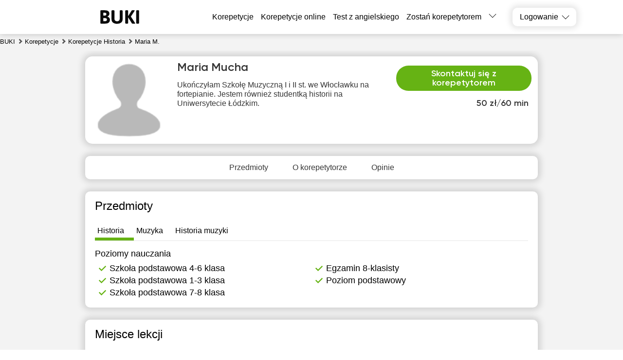

--- FILE ---
content_type: text/html; charset=utf-8
request_url: https://buki.org.pl/user-17200/
body_size: 21331
content:
<!DOCTYPE html><html lang="pl"><head><meta charSet="utf-8"/><script id="google-analytics" strategy="afterInteractive" type="39fecb70179a7d20e1960a01-text/javascript">
                window.dataLayer = window.dataLayer || [];
                function gtag(){dataLayer.push(arguments);}

                if(localStorage.getItem('consentMode') === null) {
                  gtag('consent', 'default', {
                      'ad_personalization': 'denied',
                      'ad_storage': 'denied',
                      'ad_user_data': 'denied',
                      'analytics_storage':'denied',
                      'functionality_storage':'denied',
                      'personalization_storage':'denied',
                      'security_storage': 'denied'
                  });}
                else {
                  const consent = JSON.parse(localStorage.getItem('consentMode'));
                  gtag('consent', 'default', consent);
                }

                gtag('set', 'url_passthrough', true);
                
                gtag('js', new Date());
                
                gtag('config', 'GTM-5S3CS62', {
                    page_path: window.location.pathname,
                });
                </script><meta name="viewport" content="width=device-width, initial-scale=1.0, maximum-scale=1.0, user-scalable=0"/><title>Korepetytor Maria Mucha - Historia, Muzyka, Historia muzyki - BUKI</title><link rel="icon" href="/favicon_pl.ico"/><meta name="description" content="Profil korepetytora Maria Mucha. Prowadzi zajęcia z następujących przedmiotów: Historia, Muzyka, Historia muzyki w miestie Łódź, koszt lekcji – 50 zł/60 min - korepetytor na stronie BUKI."/><meta name="robots" content="index, follow"/><link rel="canonical" href="https://buki.org.pl/user-17200/"/><link rel="alternate" hrefLang="pl-PL" href="https://buki.org.pl/user-17200/"/><meta property="og:url" content="https://buki.org.pl/user-17200/"/><meta property="og:title" content="Korepetytor Maria Mucha - Historia, Muzyka, Historia muzyki - BUKI"/><meta property="og:description" content="Profil korepetytora Maria Mucha. Prowadzi zajęcia z następujących przedmiotów: Historia, Muzyka, Historia muzyki w miestie Łódź, koszt lekcji – 50 zł/60 min - korepetytor na stronie BUKI."/><meta property="og:type" content="website"/><meta property="og:image" content="https://buki.org.pl/img/og-buki.png"/><meta property="fb:app_id" content="104380793423628"/><meta name="next-head-count" content="15"/><link rel="preconnect" href="https://api.buki.com.ua" crossorigin="anonymous"/><link rel="preload" href="/fonts/Gilroy-ExtraBold.woff" as="font" type="font/woff" crossorigin="anonymous"/><link rel="preload" href="/fonts/Gilroy-Regular.woff" as="font" type="font/woff" crossorigin="anonymous"/><link rel="prefetch" href="/fonts/Gilroy-Bold.woff" as="font" type="font/woff" crossorigin="anonymous"/><link rel="prefetch" href="/fonts/Gilroy-SemiBold.woff" as="font" type="font/woff" crossorigin="anonymous"/><link rel="preload" href="/_next/static/css/bb2e271bce03f743.css" as="style"/><link rel="stylesheet" href="/_next/static/css/bb2e271bce03f743.css" data-n-g=""/><link rel="preload" href="/_next/static/css/dce789fb039bda20.css" as="style"/><link rel="stylesheet" href="/_next/static/css/dce789fb039bda20.css" data-n-p=""/><link rel="preload" href="/_next/static/css/eb6f1954067162bb.css" as="style"/><link rel="stylesheet" href="/_next/static/css/eb6f1954067162bb.css" data-n-p=""/><link rel="preload" href="/_next/static/css/cbcd5462d6e52482.css" as="style"/><link rel="stylesheet" href="/_next/static/css/cbcd5462d6e52482.css" data-n-p=""/><link rel="preload" href="/_next/static/css/1bbed1057e257161.css" as="style"/><link rel="stylesheet" href="/_next/static/css/1bbed1057e257161.css" data-n-p=""/><noscript data-n-css=""></noscript><script defer="" nomodule="" src="/_next/static/chunks/polyfills-42372ed130431b0a.js" type="39fecb70179a7d20e1960a01-text/javascript"></script><script src="/_next/static/chunks/webpack-24e0d5a4867f4323.js" defer="" type="39fecb70179a7d20e1960a01-text/javascript"></script><script src="/_next/static/chunks/framework-60d502025212f4f4.js" defer="" type="39fecb70179a7d20e1960a01-text/javascript"></script><script src="/_next/static/chunks/main-10b72e885b2aaea9.js" defer="" type="39fecb70179a7d20e1960a01-text/javascript"></script><script src="/_next/static/chunks/pages/_app-d195cac3b32363c7.js" defer="" type="39fecb70179a7d20e1960a01-text/javascript"></script><script src="/_next/static/chunks/2431-a43151adee35cf76.js" defer="" type="39fecb70179a7d20e1960a01-text/javascript"></script><script src="/_next/static/chunks/4621-90c569e6a5dff2b8.js" defer="" type="39fecb70179a7d20e1960a01-text/javascript"></script><script src="/_next/static/chunks/9926-56af588d7d6d6c22.js" defer="" type="39fecb70179a7d20e1960a01-text/javascript"></script><script src="/_next/static/chunks/5233-c95619bd936d3c3b.js" defer="" type="39fecb70179a7d20e1960a01-text/javascript"></script><script src="/_next/static/chunks/6066-0d672518cd66cd1d.js" defer="" type="39fecb70179a7d20e1960a01-text/javascript"></script><script src="/_next/static/chunks/1085-e4eae457829094c5.js" defer="" type="39fecb70179a7d20e1960a01-text/javascript"></script><script src="/_next/static/chunks/3743-c27cb50c646b3598.js" defer="" type="39fecb70179a7d20e1960a01-text/javascript"></script><script src="/_next/static/chunks/4437-7c8597e1abf1676e.js" defer="" type="39fecb70179a7d20e1960a01-text/javascript"></script><script src="/_next/static/chunks/4731-25d5a3b38cbebefc.js" defer="" type="39fecb70179a7d20e1960a01-text/javascript"></script><script src="/_next/static/chunks/5609-eaed2c6820901bd8.js" defer="" type="39fecb70179a7d20e1960a01-text/javascript"></script><script src="/_next/static/chunks/pages/%5B...catalog%5D-f3f8466488d826a6.js" defer="" type="39fecb70179a7d20e1960a01-text/javascript"></script><script src="/_next/static/FcBr8Ji50tFbEOi1lWOP6/_buildManifest.js" defer="" type="39fecb70179a7d20e1960a01-text/javascript"></script><script src="/_next/static/FcBr8Ji50tFbEOi1lWOP6/_ssgManifest.js" defer="" type="39fecb70179a7d20e1960a01-text/javascript"></script></head><body><div id="__next"><div class="styles_container__o0558"><header class="styles_header__1Ps44"><div class="styles_innerCont__QUwtt"><div class="styles_logo__RM427 styles_pl__cCugn"><a href="/"><img src="/img/svg/buki-logo-text.svg" alt="serwis poszukiwania korepetytora Buki"/></a></div><div class="overlay"></div><nav class="styles_nav__lC0qX"><p class="styles_linkLike__xnm2S">Korepetycje</p><a href="/korepetycje-online/">Korepetycje online</a><a href="/test/english/">Test z angielskiego</a><a href="/register/">Zostań korepetytorem</a><div class="styles_subMenu__D4aYu"><div class="styles_showMoreWrapper__Y_2vv"><a class="styles_showMore__cjDOq">Więcej</a><div style="height:15px;width:15px" class="styles_arrow__8qXjQ"><div></div><div></div></div></div><div class="styles_secondaryMenu__guwnP"><a href="/how-it-works/">Jak to działa</a><a href="/news/">Aktualności</a><a href="/blogs/">Blogi korepetytorów</a><a href="/vacancy/">Ogłoszenia uczniów</a><a href="/arkusze-maturalne/">Testy maturalne</a><a href="/about/">O nas</a><a href="/contacts/">Kontakt</a><a href="/reviews/">Recenzje</a><a class="styles_schoolLink__2Hbo5" href="https://bukischool.com.pl/"><img src="/img/logo-bukischool-by-buki.png" alt="Logo"/></a></div></div></nav><div class="styles_icons__lBAC_"><div class="styles_dropdownWrapper__4kxDC"><div class="styles_actionButton__wAmu3"><p class="styles_header__WwBin">Logowanie</p><div style="height:15px;width:15px" class="styles_arrow__8qXjQ"><div></div><div></div></div></div><div class="styles_menu__t2xXM"><p class="styles_item__SfjQQ">Logowanie dla ucznia</p><p class="styles_item__SfjQQ">Logowanie dla korepetytora</p></div></div></div></div></header><div class="styles_overlay__WUTEp"></div><div class="styles_userPageContainer__WdUOf" itemscope="" itemType="https://schema.org/Person" itemID="#person"><nav class="styles_breadCrumbsWrapper__jkVPA" itemscope="" itemType="https://schema.org/BreadcrumbList" itemID="#breadcrumb"><ol><li class="styles_linkWrapper__cWL11" itemProp="itemListElement" itemscope="" itemType="https://schema.org/ListItem"><a class="styles_link__8QJ_6" itemscope="" itemProp="item" itemType="https://schema.org/Thing" itemID="https://buki.org.pl/" href="/"><span itemProp="name">BUKI</span></a><meta itemProp="position" content="1"/></li><li class="styles_linkWrapper__cWL11 styles_separator__QeGGV" itemProp="itemListElement" itemscope="" itemType="https://schema.org/ListItem"><a class="styles_link__8QJ_6" itemscope="" itemProp="item" itemType="https://schema.org/Thing" itemID="https://buki.org.pl/korepetycje/" href="/korepetycje/"><span itemProp="name">Korepetycje</span></a><meta itemProp="position" content="2"/></li><li class="styles_linkWrapper__cWL11 styles_separator__QeGGV" itemProp="itemListElement" itemscope="" itemType="https://schema.org/ListItem"><a class="styles_link__8QJ_6" itemscope="" itemProp="item" itemType="https://schema.org/Thing" itemID="https://buki.org.pl/korepetycje/historia/" href="/korepetycje/historia/"><span itemProp="name">Korepetycje Historia</span></a><meta itemProp="position" content="3"/></li><li class="styles_linkWrapper__cWL11 styles_separator__QeGGV" itemProp="itemListElement" itemscope="" itemType="https://schema.org/ListItem"><span class="styles_link__8QJ_6" itemscope="" itemProp="item" itemType="https://schema.org/Thing" itemID="https://buki.org.pl/user-17200/"><span itemProp="name">Maria M.</span></span><meta itemProp="position" content="4"/></li></ol></nav><div class="styles_userPageWrapper__0KAB7"><section class="styles_userPageTop__xJkBa"><meta itemProp="givenName" content="Maria Mucha"/><meta itemProp="name" content="Maria Mucha"/><link itemProp="url" href="https://buki.org.pl/user-17200/"/><div><div itemprop="workLocation" itemscope="" itemtype="https://schema.org/Place"><div itemprop="address" itemscope="" itemtype="https://schema.org/PostalAddress"><span itemprop="addressCountry" content="PL"></span><span itemprop="addressLocality" content="Łódź"></span></div><div itemprop="geo" itemscope="" itemtype="http://schema.org/GeoCoordinates"><span itemprop="latitude" content="51.76"></span><span itemprop="longitude" content="19.46"></span></div></div><div itemprop="affiliation" itemscope="" itemtype="https://schema.org/Organization"><meta itemprop="name" content="Buki" /><meta itemprop="legalName" content="Buki" /><div itemprop="logo" itemscope itemtype="https://schema.org/ImageObject"><link itemprop="contentUrl url" href="https://buki.org.pl/img/svg/buki-logo-text.svg" /></div></div><meta itemprop="jobTitle" content="Korepetycje historia, muzyka, historia muzyki"></div><section class="styles_tutorCard___NRzw" id="tutor-card"><div class="styles_tutorTopMain__PYebQ"><div class="styles_userWrapper__0NMKJ"><div class="styles_userPhoto__XWIcz"><div class="styles_photoWrap__P0Mqi"><img src="/img/no_images.png" alt="Maria Mucha  korepetytor  Historii Łódź" title="Maria Mucha  korepetytor  Historii Łódź" loading="eager" fetchpriority="high" style="width:150px;height:150px;object-fit:cover"/></div><div class="styles_tutorTopAdditional__yY8F0"><p class="styles_tutorNameSecondary__gnmz_">Maria Mucha</p><div class="styles_userTable__j9O0k"><div class="styles_rateBlock__VMja_"><b>50 zł/60 min<!-- --> </b><span class="styles_packageLink__54u_f"></span></div></div><div class="styles_bottomRow__OmnT_"><div class="styles_rate__0m13v"><span>50 zł/60 min<!-- --> </span></div><div class="styles_btnWrapper__Pgxy2"><button class="styles_button__QFAlE" style="right:auto">Skontaktuj się z korepetytorem</button></div></div></div></div></div><p class="styles_mobileDescription__LxjZs">Ukończyłam Szkołę Muzyczną I i II st. we Włocławku na fortepianie.
Jestem również studentką historii na Uniwersytecie Łódzkim.</p></div><div class="styles_userData__iQqOr"><div><h1 class="styles_name__TxbFL">Maria Mucha<!-- --> </h1><p class="styles_shortDescription__bC3It">Ukończyłam Szkołę Muzyczną I i II st. we Włocławku na fortepianie.
Jestem również studentką historii na Uniwersytecie Łódzkim.</p></div></div></section><div class="styles_navWrapper__8eXr1"><div class="styles_headersList__dRA7u"><a href="#lessons" class="styles_tabItem__ZffaL"><p>Przedmioty</p></a><a href="#about_tutor" class="styles_tabItem__ZffaL"><p>O korepetytorze</p></a><a href="#users_reviews" class="styles_tabItem__ZffaL"><p>Opinie</p></a></div></div><section class="styles_tutorInfo__j9aj2"><section class="styles_infoItemBlock__scogQ styles_lessonsBlock__Qq_u7" id="lessons"><h2 class="styles_heading__81qJe">Przedmioty</h2><div class="styles_tabsLessons__ZiqBA"><h3 class="styles_lessonItem__hX0Eo styles_active__dAK_h"><span>Historia</span></h3><h3 class="styles_lessonItem__hX0Eo"><span>Muzyka</span></h3><h3 class="styles_lessonItem__hX0Eo"><span>Historia muzyki</span></h3></div><div class="styles_tabsContent__GqW_B"><div class="styles_tabContent__5TcyB styles_active__dAK_h"><h3 class="styles_tabContentLesson__6jmnp">Historia</h3><h4 class="styles_levelsBlockTitle__8x_Nb">Poziomy nauczania</h4><ul class="styles_levels__h2qKT"><li class="styles_item__sO1XL">Szkoła podstawowa 4-6 klasa</li><li class="styles_item__sO1XL">Egzamin 8-klasisty</li><li class="styles_item__sO1XL">Szkoła podstawowa 1-3 klasa</li><li class="styles_item__sO1XL">Poziom podstawowy</li><li class="styles_item__sO1XL">Szkoła podstawowa 7-8 klasa</li></ul></div><div class="styles_tabContent__5TcyB"><h3 class="styles_tabContentLesson__6jmnp">Muzyka</h3><h4 class="styles_levelsBlockTitle__8x_Nb">Poziomy nauczania</h4><ul class="styles_levels__h2qKT"><li class="styles_item__sO1XL">Dla dzieci</li><li class="styles_item__sO1XL">Dla początkujących</li><li class="styles_item__sO1XL">Poziom podstawowy</li></ul></div><div class="styles_tabContent__5TcyB"><h3 class="styles_tabContentLesson__6jmnp">Historia muzyki</h3><h4 class="styles_levelsBlockTitle__8x_Nb">Poziomy nauczania</h4><ul class="styles_levels__h2qKT"><li class="styles_item__sO1XL">Przygotowanie do matury podstawowej</li><li class="styles_item__sO1XL">Szkoła podstawowa 7-8 klasa</li><li class="styles_item__sO1XL">Szkola średnia (profil podstawowy)</li><li class="styles_item__sO1XL">Szkola średnia (profil rozszerzony)</li></ul></div></div></section><section class="styles_infoItemBlock__scogQ" id="about_tutor"><h2 class="styles_heading__81qJe">Miejsce lekcji</h2><div><dl class="styles_skillRow__Qi_mC styles_places__nxUS9 styles_mobile__C_aJS"><dt class="styles_itemName__Higlb">U ucznia:</dt><dd class="styles_itemValue__8Y_WM"><div class="styles_city__rklzW"><p class="styles_cityName__x6qwE">Łódź</p><ul class="styles_district__Knh_T"><li><div class="styles_districtName__DBVWJ">Bałuty
</div><ul class="styles_subdistricts__vhotU"><li>Bałuty-Centrum</li><li>Doły</li><li>Bałuty Zachodnie</li><li>Julianów-Marysin-Rogi</li><li>Radogoszcz</li><li>Teofilów-Wielkopolska</li><li>Osiedle Wzniesień Łódzkich</li></ul></li></ul><ul class="styles_district__Knh_T"><li><div class="styles_districtName__DBVWJ">Górna
</div><ul class="styles_subdistricts__vhotU"><li>Chojny</li></ul></li></ul><ul class="styles_district__Knh_T"><li><div class="styles_districtName__DBVWJ">Polesie
</div><ul class="styles_subdistricts__vhotU"><li>Karolew-Retkinia Wschód</li><li>Retkinia Zachód-Smulsko</li><li>Stare Polesie</li></ul></li></ul><ul class="styles_district__Knh_T"><li><div class="styles_districtName__DBVWJ">Śródmieście
</div><ul class="styles_subdistricts__vhotU"><li>Śródmieście-Wschód</li><li>Osiedle Katedralna</li></ul></li></ul><ul class="styles_district__Knh_T"><li><div class="styles_districtName__DBVWJ">Widzew
</div><ul class="styles_subdistricts__vhotU"><li>Andrzejów</li><li>Dolina Łódki</li><li>Mileszki</li><li>Nowosolna</li><li>Olechów-Janów</li><li>Stary Widzew</li><li>Stoki</li><li>Widzew-Wschód</li><li>Zarzew</li><li>Osiedle nr 33</li></ul></li></ul></div></dd></dl><dl class="styles_skillRow__Qi_mC styles_mobile__C_aJS"><dt class="styles_itemName__Higlb">U korepetytora:</dt><dd class="styles_itemValue__8Y_WM">Łódź, Śródmieście
, Śródmieście-Wschód</dd></dl><dl class="styles_skillRow__Qi_mC"><dt class="styles_itemName__Higlb">Online:</dt><dd class="styles_itemValue__8Y_WM">Tak</dd></dl></div></section><section class="styles_infoItemBlock__scogQ"><h2 class="styles_heading__81qJe">O sobie:<p class="styles_hintWrapper__nhRb3" style="width:25px;height:25px;margin-left:5px"><span class="styles_hint__L__z8"></span><span style="transform:translate(0%)" class="styles_tooltip__pJCRm styles_tooltipHidden__Z6SXo">Korepetytor prowadzi zajęcia jako profesjonalny dostawca usług edukacyjnych, dlatego też do świadczonych przez niego usług edukacyjnych mają zastosowanie przepisy z zakresu ochrony praw konsumentów.</span></p></h2><div class="styles_skillRow__Qi_mC"><p class="styles_aboutMe__4uKLA" itemProp="description">Jestem studentką UŁ i absolwentką I i II st. szkoły muzycznej we Włocławku na specjalności fortepian. Jestem pasjonatką muzyki i historii, i bardzo chętnie pomogę innym w zrozumieniu tych dziedzin nauki. Jestem cierpliwa i wiem, że małymi krokami można osiągnąć wiele.Na moich zajęciach panuje spokojna atmosfera, nigdy nie wywieram presji na uczniach. Uważam, że wszystko da się wytłumaczyć. Zdaję sobie sprawę z tego, że każde dziecko jest inne, i każde dziecko zrozumie dane zagadnienie w innym czasie. Jestem pozytywnie nastawiona na współpracę z dziećmi i zmotywowana, by im pomóc, jeśli coś sprawia im kłopot. Zapraszam do wspólnej pracy.</p></div><div><dl class="styles_skillRow__Qi_mC styles_mobile__C_aJS"><dt class="styles_itemName__Higlb">Wykształcenie:</dt><dd class="styles_itemValue__8Y_WM" itemProp="alumniOf" itemscope="" itemType="https://schema.org/EducationalOrganization"><span itemProp="name">Szkoła Muzyczna I i II st. we Włocławku</span>, student, </dd></dl><dl class="styles_skillRow__Qi_mC"><dt class="styles_itemName__Higlb">Wiek:</dt><dd class="styles_itemValue__8Y_WM"><span>18-25</span></dd></dl><dl class="styles_skillRow__Qi_mC"><dt class="styles_itemName__Higlb">Doświadczenie:</dt><dd class="styles_itemValue__8Y_WM"><span>ponad 1 rok</span></dd></dl></div></section></section><div class="styles_schoolRequest__eX_Cr"><div class="styles_popupOvarlay__tCpWZ"><div class="styles_popupContainer___cwNe"><div class="styles_close__cWmwT"></div></div></div><div class="styles_overlay__l1wqD"></div></div></section><section class="styles_userPageBottom__S8yBz"><aside class="styles_usersSame__WORT8 styles_bottomBlock__kxym0"><h2 class="styles_heading__sHXiA">Podobne ankiety</h2><div class="styles_usersSame__WORT8"><div class="styles_samesWrapper___Pk5m"><div class="slick-slider styles_sliderWrapper__qv2pj slick-initialized"><div class="slick-list"><div class="slick-track" style="width:100%;left:0%"><div data-index="0" class="slick-slide slick-active slick-current" tabindex="-1" aria-hidden="false" style="outline:none;width:20%"><div><div class="styles_sameItem__sNXA9" tabindex="-1" style="width:100%;display:inline-block"><div class="styles_sameItemBody__DsvgR"><div class="styles_topSame__HWtU_"><a href="/user-125935/"><div class="styles_image__wcRzt"><img src="https://api.buki.org.pl/tutor_avatar/e5/D7/preview/e5D76aAtxUwbUqdrdtfDueL0aexrwR2C8Yiat2Q3.jpg" width="112" height="112" alt="Jakub Przybyłek id: 125935" loading="lazy" style="width:112px;height:112px;object-fit:cover"/></div><h3 class="styles_name__70Ysx">Jakub Przybyłek</h3></a><p class="styles_description__PmAOJ">Mam 21 lat i studiuje prawo, na które dostałem się właśnie dzięki geografii i historii.

Jestem finalistą ogólnopolskiej olimpiady geograficznej i miłośnikiem historii z wynikiem prawie 100 procent na maturze rozszerzonej. Oba przedmioty są moją pasją i dzielenie się wiedzą na ich temat sprawia mi przyjemność.</p></div><div class="styles_bottomSame__ru_cp"><div class="styles_userTable__dhK9D"><div class="styles_rateBlock__B3N_X styles_single__i0plm"><b>50 zł/60 min</b><span></span></div></div><button class="styles_sameUserLink__vbEcv">Pokaż profil</button></div></div></div></div></div><div data-index="1" class="slick-slide slick-active" tabindex="-1" aria-hidden="false" style="outline:none;width:20%"><div><div class="styles_sameItem__sNXA9" tabindex="-1" style="width:100%;display:inline-block"><div class="styles_sameItemBody__DsvgR"><div class="styles_topSame__HWtU_"><a href="/user-117124/"><div class="styles_image__wcRzt"><img src="https://api.buki.org.pl/tutor_avatar/pA/e6/preview/pAe6DhUK2TVcWXyGtW3Adfwz9Xs6DocOgEe8gCQD.jpg" width="112" height="112" alt="Patryk Chmielecki id: 117124" loading="lazy" style="width:112px;height:112px;object-fit:cover"/></div><h3 class="styles_name__70Ysx">Patryk Chmielecki</h3></a><p class="styles_description__PmAOJ">Cześć!
Nazywam się Patryk, mam 21 lat i studiuję Edukację artystyczną w zakresie sztuki muzycznej, w Akademii Muzycznej w Łodzi.
</p></div><div class="styles_bottomSame__ru_cp"><div class="styles_userTable__dhK9D"><div class="styles_reviewsBlock__frq3z"><span class="styles_reviewsMark__B7ebc"><i class="styles_starIcon__h4klB"></i>5</span><span class="styles_reviewsCount__nZWRY"><button>6 opinie</button></span></div><div class="styles_rateBlock__B3N_X"><b>70 zł/60 min</b><span></span></div></div><button class="styles_sameUserLink__vbEcv">Pokaż profil</button></div></div></div></div></div><div data-index="2" class="slick-slide slick-active" tabindex="-1" aria-hidden="false" style="outline:none;width:20%"><div><div class="styles_sameItem__sNXA9" tabindex="-1" style="width:100%;display:inline-block"><div class="styles_sameItemBody__DsvgR"><div class="styles_topSame__HWtU_"><a href="/user-107051/"><div class="styles_image__wcRzt"><img src="https://api.buki.org.pl/tutor_avatar/Pp/2p/preview/Pp2pDq8OObqnaP19GlS5o1yHPh6QRpxUJHuSjiCb.jpg" width="112" height="112" alt="Daria Zialionaya id: 107051" loading="lazy" style="width:112px;height:112px;object-fit:cover"/></div><h3 class="styles_name__70Ysx">Daria Zialionaya</h3></a><p class="styles_description__PmAOJ">Witam!
Jestem pianistką z ponad 15-letnim doświadczeniem, laureatką wielu konkursów muzycznych oraz Stypendystką Białorusi. </p></div><div class="styles_bottomSame__ru_cp"><div class="styles_userTable__dhK9D"><div class="styles_rateBlock__B3N_X styles_single__i0plm"><b>50 zł/60 min</b><span></span></div></div><button class="styles_sameUserLink__vbEcv">Pokaż profil</button></div></div></div></div></div><div data-index="3" class="slick-slide slick-active" tabindex="-1" aria-hidden="false" style="outline:none;width:20%"><div><div class="styles_sameItem__sNXA9" tabindex="-1" style="width:100%;display:inline-block"><div class="styles_sameItemBody__DsvgR"><div class="styles_topSame__HWtU_"><a href="/user-25323/"><div class="styles_image__wcRzt"><img src="https://api.buki.org.pl/tutor_avatar/QC/AK/preview/QCAKdpc3haDsFAPyHMMc6FC1taOX5wdjQuOZFcU4.jpg" width="112" height="112" alt="Franciszek Serwa id: 25323" loading="lazy" style="width:112px;height:112px;object-fit:cover"/></div><h3 class="styles_name__70Ysx">Franciszek Serwa</h3></a><p class="styles_description__PmAOJ">Zajmuję się przeróżnymi aktywnościami, z których przekazywanie wiedzy i praktycznych umiejętności w miłej atmosferze należą do moich ulubionych!</p></div><div class="styles_bottomSame__ru_cp"><div class="styles_userTable__dhK9D"><div class="styles_reviewsBlock__frq3z"><span class="styles_reviewsMark__B7ebc"><i class="styles_starIcon__h4klB"></i>4.7</span><span class="styles_reviewsCount__nZWRY"><button>3 opinie</button></span></div><div class="styles_rateBlock__B3N_X"><b>60 zł/60 min</b><span></span></div></div><button class="styles_sameUserLink__vbEcv">Pokaż profil</button></div></div></div></div></div><div data-index="4" class="slick-slide slick-active" tabindex="-1" aria-hidden="false" style="outline:none;width:20%"><div><div class="styles_sameItem__sNXA9" tabindex="-1" style="width:100%;display:inline-block"><div class="styles_sameItemBody__DsvgR"><div class="styles_topSame__HWtU_"><a href="/user-108/"><div class="styles_image__wcRzt"><img src="https://api.buki.org.pl/tutor_avatar/ZI/ar/preview/ZIarzmzTXlFWZB6VFm6qiDEdE1Uz6KMXEYmPizUj.jpg" width="112" height="112" alt="Galina Krakowiak id: 108" loading="lazy" style="width:112px;height:112px;object-fit:cover"/></div><h3 class="styles_name__70Ysx">Galina Krakowiak</h3></a><p class="styles_description__PmAOJ">Jestem mgr filologii rosyjskiej, native speaker z wieloletnim doświadczeniem. Zapraszam osoby w każdym wieku od 0 do zaawansowanego.</p></div><div class="styles_bottomSame__ru_cp"><div class="styles_userTable__dhK9D"><div class="styles_reviewsBlock__frq3z"><span class="styles_reviewsMark__B7ebc"><i class="styles_starIcon__h4klB"></i>5</span><span class="styles_reviewsCount__nZWRY"><button>3 opinie</button></span></div><div class="styles_rateBlock__B3N_X"><b>60 zł/60 min</b><span></span></div></div><button class="styles_sameUserLink__vbEcv">Pokaż profil</button></div></div></div></div></div></div></div></div></div></div><p class="styles_sameMoreLink__HARb5">Więcej podobnych ankiet</p></aside><aside class="styles_usersSame__WORT8 styles_bottomBlock__kxym0"><h2 class="styles_heading__sHXiA">Wcześniej oglądane profile</h2><div class="styles_usersSame__WORT8"><div style="width:auto" class="styles_samesWrapper___Pk5m"><div class="slick-slider styles_viewedTutorsWrapper__x4IQP slick-initialized"><div class="slick-list"><div class="slick-track" style="width:100%;left:0%"><div data-index="0" class="slick-slide slick-active slick-current" tabindex="-1" aria-hidden="false" style="outline:none;width:100%"><div><div class="styles_tutorItem__e4j79" tabindex="-1" style="width:100%;display:inline-block"><div class="styles_tutorPreview__iPdKB"><div class="styles_imgWrapper__g03Me"><img width="112" height="112" src="" alt="Maria M." loading="lazy" style="width:112px;height:112px;object-fit:cover"/></div><p class="styles_name__q9Apy">Maria M.</p><p class="styles_description__ZrxCX">Ukończyłam Szkołę Muzyczną I i II st. we Włocławku na fortepianie.
Jestem również studentką historii na Uniwersytecie Łódzkim.</p><p class="styles_price__QYW8G">50 zł/60 min</p><div class="styles_buttonWrapper__4mIJr"><a href="/user-17200/">Pokaż profil</a></div></div></div></div></div></div></div></div></div></div><button class="styles_sameMoreLink__HARb5">Wszystkie profile</button></aside><div class="styles_linkContainer__b2AZM"><h2 class="styles_heading__sHXiA">Szybkie linki</h2><div class="styles_linkWrapper__6QhDi"><ul class="styles_linkList__bUVLI"><li class="styles_linkItem__ffgvL"><h3><a href="/korepetycje/muzyka/lodz/"><span itemProp="name">Korepetycje Muzyka Łódź</span></a></h3><meta itemProp="url" content="/korepetycje/muzyka/lodz/"/></li><li class="styles_linkItem__ffgvL"><h3><a href="/korepetycje/historia/"><span itemProp="name">Korepetycje Historia</span></a></h3><meta itemProp="url" content="/korepetycje/historia/"/></li><li class="styles_linkItem__ffgvL"><h3><a href="/korepetycje-online/historia/"><span itemProp="name">Korepetycje Historia online</span></a></h3><meta itemProp="url" content="/korepetycje-online/historia/"/></li></ul></div></div></section></div><div class="styles_popupOvarlay__tCpWZ"><div class="styles_popupContainer___cwNe"><div class="styles_close__cWmwT"></div></div></div><div class="styles_overlay__l1wqD"></div><script type="application/ld+json">{"@context":"https://schema.org/","@type":"ProfilePage","@id":"https://buki.org.pl/user-17200/#profilepage","breadcrumb":{"@id":"#breadcrumb"},"url":"https://buki.org.pl/user-17200/","name":"Maria Mucha","mainEntity":{"@id":"#person"},"isPartOf":{"@type":"WebSite","@id":"https://buki.org.pl/#website","name":"BUKI","url":"https://buki.org.pl"},"primaryImageOfPage":{"@id":"#profileimage","url":"https://api.buki.org.pl/","contentUrl":"https://api.buki.org.pl/"}}</script></div><footer class="styles_footerWrapper__R80XV"><div class="styles_footer__WgNSD"><div class="styles_halfOfFooter___iZlx"><div class="styles_collum__fAV1K"><nav class="styles_linkList__10cnz"><div class="styles_listHeading__oTFtN">Dołącz</div><ul class="styles_listWrapper__5OY1f styles_socialLinksWrapper__Y5OxK"><li><a target="_blank" href="https://www.facebook.com/bukikorepetytor/"><div class="styles_socialLink__IKyPn"><img alt="Facebook" src="/img/svg/facebook-circle.svg" loading="lazy"/></div></a></li><li><a target="_blank" href="https://www.instagram.com/buki_tutors_pl/"><div class="styles_socialLink__IKyPn"><img src="/img/svg/instagram-circle.svg" loading="lazy"/></div></a></li></ul><ul class="styles_contactsWrapper__rJ1iJ"><li><a class="styles_phone__O2VS3" href="tel:+48 73-208-01-64">+48 73-208-01-64</a></li><div class="styles_schedule__osqgw"><p>Codziennie od 9.00 do 17.00</p><p></p></div></ul></nav><nav class="styles_linkList__10cnz"></nav><div class="styles_ratingBlock__7eH1c" target="_blank"><div class="styles_reviewsTitle__6G7x6">Opinie klientów</div><div class="styles_ratingStars__fH_Zx"><span style="width:93.6%" class="styles_filledStars__x54Nu"></span></div><p>buki.org.pl</p><p>Ranking: <strong>4.68</strong> z <strong>5</strong></p><p><span>Według <a href='/reviews/' target='_blank'>opinii</a> </span><span>367</span> użytkowników</p></div><div class="styles_social__n4d9t"><div class="styles_paySystems__AHomv"><span class="styles_icon__Za_pw styles_visa__olYKl"></span><span class="styles_icon__Za_pw styles_visaVerify__HuDrO"></span><span class="styles_icon__Za_pw styles_master__sSF0a"></span><span class="styles_icon__Za_pw styles_masterSecure__7zWRi"></span></div><div class="styles_text__DC0Yz"><p>Opracowane z ♥ zespołem BUKI</p><p>Wszelkie prawa zastrzeżone ©</p><p>2016 - 2026</p></div></div></div><div class="styles_collum__fAV1K"><nav class="styles_linkList__10cnz"><div class="styles_listHeading__oTFtN">O BUKI</div><ul class="styles_listWrapper__5OY1f"><li><a href="/about/">O nas</a></li><li><a href="/contacts/">Kontakt</a></li><li><a href="/how-it-works/">Jak to działa</a></li><li><a href="/p/faq/">Najczęściej zadawane pytania</a></li><li><a href="/reviews/">Recenzje</a></li><li><a href="/media/">Media o nas</a></li><li><a target="_blank" href="/p/polityka-prywatnoci/">Polityka prywatności</a></li><li><a target="_blank" href="/info/">Zasady współpracy</a></li><li><a target="_blank" href="/p/offer/">Regulamin Korepetytora</a></li><li><a target="_blank" href="/p/ofert-publiczn/">Regulamin Ucznia</a></li><li><a target="_blank" href="/p/cookies/">Polityka dotycząca plików cookie</a></li><li class="styles_upskills__5IHw_ styles_register__kELzS">UpSkills OÜ</li><li class="styles_upskills__5IHw_">Tallinn, dzielnica Kesklinna, ulica Tornimäe 5, 10145, Estonia</li></ul></nav></div></div><div class="styles_halfOfFooter___iZlx"><div class="styles_collum__fAV1K"><nav class="styles_linkList__10cnz"><div class="styles_listHeading__oTFtN">Przydatne linki</div><ul class="styles_listWrapper__5OY1f"><li><a href="/korepetycje-online/">Korepetycje online</a></li><li><a target="_blank" href="https://bukischool.com.pl">Szkoła korepetycji online</a></li><li><a href="/arkusze-maturalne/">Testy maturalne</a></li><li><a href="/p/uslugi/">Usługi</a></li></ul></nav><nav class="styles_linkList__10cnz"><div class="styles_listHeading__oTFtN">Korepetycje w popularnych miastach</div><ul class="styles_listWrapper__5OY1f"><li><a href="/korepetycje/warszawa/">Korepetycje<!-- --> <!-- -->Warszawa</a></li><li><a href="/korepetycje/krakow/">Korepetycje<!-- --> <!-- -->Kraków</a></li><li><a href="/korepetycje/wroclaw/">Korepetycje<!-- --> <!-- -->Wrocław</a></li><li><a href="/korepetycje/poznan/">Korepetycje<!-- --> <!-- -->Poznań</a></li><li><a href="/korepetycje/lodz/">Korepetycje<!-- --> <!-- -->Łódź</a></li><li><a href="/korepetycje/gdansk/">Korepetycje<!-- --> <!-- -->Gdańsk</a></li><li><a href="/korepetycje/lublin/">Korepetycje<!-- --> <!-- -->Lublin</a></li><li><a href="/korepetycje/katowice/">Korepetycje<!-- --> <!-- -->Katowice</a></li><li><a href="/korepetycje/matematyka/warszawa/">Korepetycje<!-- --> <!-- -->Matematyka Warszawa</a></li><li><a href="/korepetycje/jezyk-polski/warszawa/">Korepetycje<!-- --> <!-- -->Język polski Warszawa</a></li><li><a href="/korepetycje/matematyka/krakow/">Korepetycje<!-- --> <!-- -->Matematyka Kraków</a></li><li><a href="/korepetycje/jezyk-angielski/poznan/">Korepetycje<!-- --> <!-- -->Język angielski Poznań</a></li><li><a href="/korepetycje/matematyka/poznan/">Korepetycje<!-- --> <!-- -->Matematyka Poznań</a></li></ul></nav><nav class="styles_linkList__10cnz"><div class="styles_listHeading__oTFtN">Przygotowanie do matury</div><ul class="styles_listWrapper__5OY1f"><li><a href="/korepetycje/biologia/przygotowanie-do-matury-rozszerzonej/">Przygotowanie do matury rozszerzonej Biologia</a></li><li><a href="/korepetycje/matematyka/przygotowanie-do-matury-rozszerzonej/">Przygotowanie do matury rozszerzonej Matematyka</a></li><li><a href="/korepetycje/jezyk-polski/przygotowanie-do-matury-rozszerzonej/">Przygotowanie do matury rozszerzonej Język polski</a></li></ul></nav></div><div class="styles_collum__fAV1K"><nav class="styles_linkList__10cnz popularLessons"><div class="styles_listHeading__oTFtN">Popularne lekcje i nauka online</div><ul class="styles_listWrapper__5OY1f"><li><a href="/korepetycje/matematyka/">Matematyka</a></li><li><a href="/korepetycje/jezyk-angielski/">Język angielski</a></li><li><a href="/korepetycje/jezyk-polski/">Język polski</a></li><li><a href="/korepetycje/chemia/">Chemia</a></li><li><a href="/korepetycje/biologia/">Biologia</a></li><li><a href="/korepetycje/jezyk-niemiecki/">Język niemiecki</a></li><li><a href="/korepetycje/gra-na-fortepianie/">Gra na fortepianie</a></li><li><a href="/korepetycje/gra-na-gitarze/">Gra na gitarze</a></li><li><a href="/korepetycje/fizyka/">Fizyka</a></li><li><a href="/korepetycje/jezyk-hiszpaski/">Język hiszpański</a></li><li><a href="/korepetycje/lekcje-piewu/">Lekcje śpiewu</a></li><li><a href="/korepetycje/klasy-modsze/">Klasy młodsze</a></li><li><a href="/korepetycje/jezyk-francuski/">Język francuski</a></li><li><a href="/korepetycje/gra-na-skrzypcach/">Gra na skrzypcach</a></li><li><a href="/korepetycje/jezyk-wloski/">Język włoski</a></li><li><a href="/korepetycje/logopeda/">Logopedia</a></li><li><a href="/korepetycje-online/jezyk-angielski/">Korepetycje Język angielski Online</a></li><li><a href="/korepetycje-online/matematyka/">Korepetycje Matematyka Online</a></li></ul></nav></div></div></div></footer></div></div><script id="__NEXT_DATA__" type="application/json">{"props":{"isServer":true,"initialState":{"chat":{"connection":null,"messages":[],"author":null,"error":null},"profile":{"profile":{"id":"","firstName":"","lastName":"","email":""},"auth":{"admin":false,"client":false,"current_role":"","tutor":false}},"locale":{"lang":"pl"}},"initialProps":{"props":{},"authByToken":null},"pageProps":{"_sentryTraceData":"28dc5e77412efe80defa556ef43352d7-65af86e1e036d902-0","_sentryBaggage":"sentry-environment=production,sentry-public_key=1810759d3e837bd9f6afb36e01b008aa,sentry-trace_id=28dc5e77412efe80defa556ef43352d7,sentry-org_id=4504995822698496,sentry-sampled=false,sentry-sample_rand=0.7145456802780206,sentry-sample_rate=0","textData":{"locations":"Miejsce lekcji","locations_home":"U korepetytora:","locations_online":"Online:","locations_travel":"U ucznia:","education":"Wykształcenie:","practice":"Doświadczenie:","langs":"","degree":":","documents":"","graduation_year":"","age":"Wiek:","lessons":"Przedmioty","levels":"Poziomy nauczania","lesson_info_title":"Informacje o doświadczeniu:","about":"O sobie:","about_hint_true":"Korepetytor prowadzi zajęcia jako profesjonalny dostawca usług edukacyjnych, dlatego też do świadczonych przez niego usług edukacyjnych mają zastosowanie przepisy z zakresu ochrony praw konsumentów.","about_hint_false":"Ten korepetytor nie prowadzi zajęć jako profesjonalny dostawca usług edukacyjnych, dlatego też do świadczonych przez niego usług edukacyjnych nie mają zastosowania przepisy z zakresu ochrony praw konsumentów.","feedback":"Opinie","feedback_hint":"Zamieszczone opinie są opublikowane przez studentów zarejestrowanych w serwisie, którzy  korzystali z usług korepetytorów.","time_intervals_text":"Przedstawiono tutaj przedziały czasowe, w których korepetytor ma możliwość prowadzić zajęcia z nowymi uczniami.","clarify_with_tutor":"Dokładny czas zajęć należy ustalić z korepetytorem.","schedule_hint_text":"czas wolny na zajęcia","schedule":{"header":"Grafik zajęć korepetytora","description":"Zwróć uwagę na grafik i wolne terminy korepetytora, które mogą być dostępne dla bezpłatnej lekcji próbnej","buki_description":"W tym miejscu wskazane są wolne godziny korepetytora na zajęcia z nowymi uczniami.","hint":"Wolne terminy mogą się zmieniać w czasie rzeczywistym. Dlatego zalecamy ustalenie dokładnych terminów z korepetytorem  ","get_more":"Pokaż cały grafik","no_free_time":"Brak dostępnych terminów","contact_tutor":"Skontaktuj się z korepetytorem"},"days":{"1":"Poniedziałek","2":"Wtorek","3":"Środa","4":"Czwartek","5":"Piątek","6":"Sobota","7":"Niedziela"},"range_text":{"6":"Ranek","9":"Przedpołudnie","12":"Dzień","15":"Popołudnie","18":"Wieczór","21":"Późny wieczór"},"free_time":"czas wolny na zajęcia","video":"Wideoprezentacja","reviews":"opinie","reviews_about":"opinie o","yes":"Tak","no":"Nie","join_title":"Skontaktuj się z korepetytorem","tutor_answer":"Odpowiedź:","more_reviews":"Pokaż więcej opinii»","less_reviews":"Ukryj opinii","more":"więcej»","blogs_title":"Blogi użytkownika","all_blogs":"Wszyscy blogi użytkownika »","verified_title":"Sprawdzony korepetytor","verified_list_heading":"Informacje potwierdzone podczas rozmowy kwalifikacyjnej:","verified_list":["Posiadanie dokumentów, potwierdzających wykształcenie","Posiadanie doświadczenia i niezbędnych umiejętności","Wydajność pracy"],"tutor_nav_tab":{"lessons":"Przedmioty","about_tutor":"O korepetytorze","video":"Wideoprezentacja","shedule":"Grafik zajęć","users_reviews":"Opinie"},"same_title":"Podobne ankiety","viewed_title":"Wcześniej oglądane profile","all_viewed":"Wszystkie profile","same_more":"Więcej podobnych ankiet","short_info":"","seo_links":"Szybkie linki","other_links":"Inne popularne wyszukiwania","show_profile":"Pokaż profil","alt_title_heading":" korepetytor ","free_of_charge":"jest to bezpłatne","free_first_lesson":"Bezpłatna lekcja próbna","book_lesson":"Poproszę lekcję","show_prices_of_packages":"Ceny pakietów lekcji","more_details":"Więcej informacji","ads":{"header":"Ogłoszenie korepetytora","lesson":"Przedmiot","price":"Cena"},"school_rate":{"pl":"od [:RATE] zł/60 min"},"school_request":{"header":"Ten nauczyciel pracuje w BUKI School, szkole online od firmy BUKI","description":"Ucz się z korepetytorem i osiągaj swoje cele, a my zajmiemy się pozostałymi kwestiami organizacyjnymi!","why_buki":{"header":"Dlaczego BUKI School Cię zainteresuje:","list":["Pierwsza lekcja jest bezpłatna","Bezpłatna zmiana korepetytora","Wygodne konto Ucznia","Bezpieczne płatności i możliwość zwrotu kosztów"]}},"additional_school_request":{"header":"Thank you for your order!","text":"The tutor you selected has been notified and will contact you shortly.","chat_link":"Chat with the tutor","request_header":"A free [:lesson] lesson 🎁","submit":"Get a free lesson","responce":"Our agent will contact you regarding the free lesson","responce_error":"An error has occurred. Please contact the administrator."},"similar_tutors":"Podobni nauczyciele","verified_tutors":"Sprawdzeni korepetytorzy, którymi również możesz być zainteresowany","speciality":{"pl":"Kierunek studiów/specjalność:"},"online":"online","banners":{"black_friday_wide":{"title":"Black Friday? \u003cspan\u003eBUKI Friday.\u003c/span\u003e","description":"Wybieraj nie marki — wybieraj wiedzę.","discount":"Zniżki do [:percent]%","promocode":"z kodem:","click_hint":"Kod promocyjny został skopiowany","percent":{"pl":"20"}},"black_friday_tiny":{"text":"do \u003cspan\u003eBlack Friday\u003c/span\u003e zniżki do [:percent]%","percent":{"pl":"20"}}},"free_slots":{"1":"Zostało [:count] wolne miejsce 🔥","5":"Zostało [:count] wolnych miejsc 🔥","common":"Zostały [:count] wolne miejsca 🔥"},"ai_improved":"Zdjęcie korepetytora może zostać przetworzone przez sztuczną inteligencję."},"dataHeader":{"main_menu":[{"value":"Korepetycje","link":"catalog"},{"value":"Korepetycje online","link":"catalog-online"},{"value":"Test z angielskiego","link":"/test/english/","country":["ua","kz","pl"]},{"value":"Zostań korepetytorem","link":"/register"}],"secondary_menu":{"pl":[{"value":"Jak to działa","link":"/how-it-works"},{"value":"Aktualności","link":"/news/"},{"value":"Blogi korepetytorów","link":"/blogs/"},{"value":"Ogłoszenia uczniów","link":"/vacancy/"},{"value":"Testy maturalne","link":"/arkusze-maturalne/"},{"value":"O nas","link":"/about/"},{"value":"Kontakt","link":"/contacts/"},{"value":"Recenzje","link":"/reviews/"}]},"login_title":"Logowanie","login_dropdown":{"student":{"link":"/client-login","value":"Logowanie dla ucznia"},"tutor":{"link":"/login","value":"Logowanie dla korepetytora"}},"more_title":"Więcej","logo_alt":"serwis poszukiwania korepetytora Buki","client_radio":"klient","tutor_radio":"korepetytor","keywords":"korepetytor","notifications":{"personal_orders":{"start":"Otrzymałeś zgłoszenie od klienta ","finish":". Prosimy o wysłanie odpowiedzi"},"potential_orders":"Mamy nowe potencjalne zgłoszenie z przedmiotu ","assigned":{"start":"Zostałeś przydzielony jako korepetytor w zgłoszeniu ","middle":", od klienta ","finish":". Skontaktuj się z uczniem i umów datę pierwszej lekcji"},"waiting_for_pay":{"start":"Zamówienie ","finish":" oczekuje na płatność. Prosimy o uregulowanie należności do "},"deadline_pay_date":{"start":"Dzisiaj jest ostatni dzień na opłacenie zamówienia ","finish":". Prosimy o dokonanie płatności, w przeciwnym razie Twoje konto zostanie zablokowane"},"overdue_pay_date":{"start":"Masz zaległą płatność za zgłoszenie ","finish":". Twoje konto zostało zablokowane, a profil został ukryty z katalogu korepetytorów. Prosimy o zapłatę prowizji, aby kontynuować pracę"},"client_notifications":{"start":"Otrzymałeś wiadomość od klienta ","finish":". Prosimy o wysłanie odpowiedzi"},"admin_notifications":{"start":"Wiadomość od menedżera ","finish":". Prosimy o wysłanie odpowiedzi"}},"tutorMenuItems":{"pl":[{"value":"Moje zgłoszenia","link":"/mz","icon":"orders"},{"value":"Nowe zgłoszenia","link":"/nz","icon":"nz"},{"value":"Profil użytkownika","link":"/profile","icon":"profile"},{"value":"Mój ranking / TOPy","link":"/tops"},{"value":"Portfel","link":"/wallet"},{"value":"Moje ogłoszenia","link":"/my-ads","test":false},{"value":"Moje blogi","link":"/moi-blogi"},{"value":"Sprawdzony korepetytor","link":"/verified-tutor"},{"value":"Potrzebujesz więcej uczniów?","link":"/school-tutor","is_new":true},{"value":"Informacje rozliczeniowe","link":"/billing_information"},{"value":"Program partnerski","link":"/affiliate"},{"value":"Informacje o współpracy","link":"/info"},{"value":"Pytania i odpowiedzi?","link":"/p/jak-dziaa-serwis-pytania-i-odpowiedzi"},{"value":"Ustawienia","link":"/tutor-settings"},{"value":"Wyloguj","link":""}]},"clientMenuItems":{"pl":[{"value":"Moje zgłoszenia","link":"/client_orders","icon":"orders"},{"value":"Czaty","link":"/client_chats","icon":"chats"},{"value":"Wyszukiwanie","link":"/korepetycje","icon":"search"},{"value":"Profil","link":"/client_profile","icon":"profile"},{"value":"Pytania i odpowiedzi","link":"/qaclient"},{"value":"Ustawienia","link":"/settings"},{"value":"Archiwum zamówień","link":"/client_archive"},{"value":"Wyloguj","link":""}]},"register_button":"Utwórz profil korepetytora","cookies":{"title":"Ta strona korzysta z plików cookie!","description":"Używamy plików cookie do identyfikacji użytkowników, zapamiętywania preferencji i ustawień użytkowników, analizowania ruchu i trendów na stronie oraz ogólnego zrozumienia zachowań i zainteresowań użytkowników wchodzących w interakcję z naszą Stroną. Jeśli klikniesz „Zezwalaj na wszystkie pliki cookie”, wyrażasz zgodę na używanie przez nas wszystkich plików cookie na stronie. Jeśli klikniesz „Nie zezwalaj”, użyte zostaną tylko podstawowe pliki cookie. Więcej informacji znajdziesz w naszej \u003ca [:privacy_link]\u003ePolityce Prywatności\u003c/a\u003e oraz \u003ca href='/p/cookies/'\u003ePolityce plików cookie.\u003c/a\u003e","accept_button":"Zezwalaj na wszystkie pliki cookie","decline_button":"Nie zezwalaj","privacy_link":{"pl":"href='/p/polityka-prywatnoci/'"},"cookies_link":"/p/cookies/"},"banner":{"pl":{"title":"Wspieramy Ukrainę! Stop wojnie!","link":"https://bank.gov.ua/ua/news/all/natsionalniy-bank-vidkriv-spetsrahunok-dlya-zboru-koshtiv-na-potrebi-armiyi","text_link":"Pomoc tutaj »"}},"school":{"link":{"pl":"https://bukischool.com.pl/"}}},"dataFooter":{"client_reviews_heading":"Opinie klientów","footer_site_name":{"pl":"buki.org.pl"},"rating_title":"Ranking: ","rating_of":" z ","reviews_count":"Według \u003ca href='/reviews/' target='_blank'\u003eopinii\u003c/a\u003e ","reviews_users":" użytkowników","useful_links_title":"Przydatne linki","link_tutors":"Korepetycje","link_tutors_online":"Korepetycje online","link_courses":"Szkoła korepetycji online","link_materials":{"pl":"Testy maturalne"},"link_popular":"Usługi","social_title":"Dołącz","advanced_levels_title":{"pl":"Przygotowanie do matury"},"popular_cities_title":"Popularne miasta","popular_cities_tutor":"Korepetycje","popular_lessons_title":"Popularne lekcje","popular_lessons_tutor":"Korepetycje","popular_online":"Online","popular_cities_lessons_title":"Korepetycje w popularnych miastach","popular_lessons_online_title":"Popularne lekcje i nauka online","popular_matura_title":"Przygotowanie do matury","popular_matura_tutor":"Przygotowanie do matury rozszerzonej","about_title":"O [:site]","develop_buki":"Opracowane z ♥ zespołem [:site]","all_rights":"Wszelkie prawa zastrzeżone ©","dev_years":{"pl":"2016"},"link_about":"O nas","link_media":"Media o nas","link_contacts":"Kontakt","link_how":"Jak to działa","link_faq":"Najczęściej zadawane pytania","link_reviews":"Recenzje","link_oferta_tutor":"Regulamin Korepetytora","link_oferta_client":"Regulamin Ucznia","link_info":"Zasady współpracy","link_policy":"Polityka prywatności","link_cookies":"Polityka dotycząca plików cookie","link_fb":"Facebook","url_fb":{"pl":"https://www.facebook.com/bukikorepetytor/"},"url_instagram":{"pl":"https://www.instagram.com/buki_tutors_pl/"},"local_phone":{"pl":["+48 73-208-01-64"]},"schedule":{"pl":{"weekdays":"Codziennie od 9.00 do 17.00","weekend":""}},"buki_in_world":"Firma Buki w świecie","upskills_register":{"pl":"UpSkills OÜ"},"upskills_location":"Tallinn, dzielnica Kesklinna, ulica Tornimäe 5, 10145, Estonia","essay_contest":{"contact":"Kontakt","text":["W razie dodatkowych pytań prosimy o kontakt pod adresem e-mail \u003ca href=\"mailto:info@buki.org.pl\"\u003einfo@buki.org.pl\u003c/a\u003e, lub na numer telefonu +48 73-208-01-64","Codziennie od 9.00 do 17.00"]},"popular_lessons_at_cities_title":"Popularne przedmioty w miastach","popular_lessons_at_cities":[{"title":"Korepetycje Matematyka Warszawa","link":"/korepetycje/matematyka/warszawa/"},{"title":"Korepetycje Jezyk Polski Warszawa","link":"/korepetycje/jezyk-polski/warszawa/"},{"title":"Korepetycje Jezyk Francuski Warszawa","link":"/korepetycje/jezyk-francuski/warszawa/"},{"title":"Korepetycje Jezyk Francuski Krakow","link":"/korepetycje/jezyk-francuski/krakow/"},{"title":"Korepetycje Matematyka Krakow","link":"/korepetycje/matematyka/krakow/"},{"title":"Korepetycje Biologia Krakow","link":"/korepetycje/biologia/krakow/"},{"title":"Korepetycje Jezyk Angielski Poznan","link":"/korepetycje/jezyk-angielski/poznan/"},{"title":"Korepetycje Matematyka Poznan","link":"/korepetycje/matematyka/poznan/"},{"title":"Korepetycje Jezyk Polski Poznan","link":"/korepetycje/jezyk-polski/poznan/"}],"popular_lessons_list":[{"title":"Korepetycje Matematyka Online","link":"/korepetycje-online/matematyka"},{"title":"Korepetycje Jezyk Angielski Online","link":"/korepetycje-online/jezyk-angielski"},{"title":"Korepetycje Jezyk Hiszpaski Online","link":"/korepetycje-online/jezyk-hiszpaski"},{"title":"Korepetycje Jezyk Wloski Online","link":"/korepetycje-online/jezyk-wloski"},{"title":"Korepetycje Jezyk Polski Online","link":"/korepetycje-online/jezyk-polski"},{"title":"Korepetycje Fizyka Online","link":"/korepetycje-online/fizyka"},{"title":"Korepetycje Matematyka","link":"/korepetycje/matematyka"},{"title":"Korepetycje Chemia Online","link":"/korepetycje-online/chemia"},{"title":"Korepetycje Jezyk Niemiecki Online","link":"/korepetycje-online/jezyk-niemiecki"},{"title":"Korepetycje Jezyk Angielski","link":"/korepetycje/jezyk-angielski"},{"title":"Korepetycje Jezyk Polski","link":"/korepetycje/jezyk-polski"},{"title":"Korepetycje Informatyka Online","link":"/korepetycje-online/informatyka"},{"title":"Korepetycje Jezyk Francuski Online","link":"/korepetycje-online/jezyk-francuski"}]},"dataRequestFormText":{"form_title":"Złożenie zamówienia","levels_header":"Cel nauki","locations_header":"Miejsce lekcji","class_regularity_header":"Planowana ilość lekcji w tygodniu","days_header":"Preferowane dni","times_header":"Preferowany czas na naukę","class_duration_header":"Trwalość lekcji","class_duration_options":{"1":{"value":"1","label":"1 godzina"},"2":{"value":"1.5","label":"1.5 godziny"},"3":{"value":"2","label":"2 godziny"}},"only_one_option":"Możesz wybrać tylko jedną opcję","some_options":"Możesz wybrać więcej niż jedną opcję","days":{"1":"Poniedziałek","2":"Wtorek","3":"Środa","4":"Czwartek","5":"Piątek","6":"Sobota","7":"Niedziela","8":"Do ustalenia"},"times":{"1":"Ranek (6:00-9:00)","2":"Przedpołudnie (9:00-12:00)","3":"Dzień (12:00-15:00)","4":"Popołudnie (15:00-18:00)","5":"Wieczór (18:00-21:00)","6":"Późny wieczór (21:00-00:00)","7":"Do ustalenia"},"info_problem_header":"Opisz swoje życzenia lub z czym potrzebujesz pomocy (opcjonalnie)","contacts_header":"Potrzebujemy Twoich danych kontaktowych, aby korepetytor mógł się z Tobą skontaktować","contacts_description":"Twoje dane kontaktowe nigdy nie będą wyświetlane na stronie i będą udostępniane tylko korepetytorowi i specjaliście ds. Obsługi Klienta [:SITE]","client_name_new":{"header":"Imię","placeholder":"Imię...","required":"Wymagane pole","warning":"Imię i nazwisko powinny mieć co najmniej 2 znaki i nie więcej niż 50","matches":"Tylko litery"},"email_new":{"header":"Еmail (opcjonalnie)","placeholder":"Еmail (opcjonalnie)...","required":"Wymagane pole","max":"Must be no more than 60 characters","warning":"Nieprawidłowe znaczenie pola Email","warningUnique":"E-mail jest już zajęty"},"phone_plain_new":{"header":"Telefon","placeholder":"ХХХ ХХХ-ХХ-ХХ","placeholder_international":"XX ХХХ ХХХ-ХХ-ХХ","warning":"Musi zawierać 10 cyfr","warning_phone_other":"Musi zawierać co najmniej 8 znaków i nie więcej niż 25","only_digits":"Pole powinno zawierać tylko cyfry","required":"Wymagane pole"},"reviews_counts":{"some":"recenzja","many":"recenzje","many_alt":"recenzje"},"oferta_confirm":{"text":"Wysyłając zapytanie, zgadzasz się na nasze","link":"Oferta publiczna"},"submit_button":"Wyślij zgłoszenie","tutor_place":"Adres korepetytora","client_place_header":"Dzielnice / osiedla, gdzie uczy korepetytor:","client_place_select_title":"Dzielnica / osiedle","client_place_palceholder":"Wyszukaj","client_place_adress_header":"Twój adres dla korepetycji","client_place_adress_placeholder":{"header":"Adres"},"next_step_button":"Kontynuuj","lessons":{"header":"Przedmiot:","placeholder":"Wybierz przedmiot","required":"Wymagane pole"},"levels":{"header":"Poziom nauczania:","placeholder":"Wybierz poziom nauczania","required":"Wymagane pole"},"locations":{"header":"Miejsce lekcji:","placeholder":"Wybierz lokalizację","required":"Wybierz jedną z opcji","place":{"tutor":"U korepetytora","client":"U ucznia","online":"Online","required":"Proszę wybrać co najmniej jedno miejsce przeprowadzenia zajęć"}},"address":{"header":"Twój adres:","placeholder":"Wpisz swój adres"},"class_regularity":{"header":"Częstotliwość:","placeholder":"Ilość  lekcji w tygodniu","required":"Wymagane pole","options":{"1":"1 raz w tygodniu","2":"2 razy w tygodniu","3":"3 razy w tygodniu i więcej"}},"class_duration":{"header":"Czas trwania lekcji:","placeholder":"Czas trwania jednej lekcji","required":"Wymagane pole","options":{"1":"1 godzina","2":"2 godziny","1.5":"1.5 godziny"}},"client_name":{"header":"Twoje imię:","placeholder":"wprowadź swoje imię","required":"Wymagane pole","warning":"Imię i nazwisko powinny mieć co najmniej 2 znaki i nie więcej niż 50","matches":"Tylko litery"},"email":{"header":"Twój e-mail:","placeholder":"Wpisz swój e-mail","required":"Wymagane pole","max":"Must be no more than 60 characters","warning":"Nieprawidłowe znaczenie pola Email","warningUnique":"E-mail jest już zajęty"},"phone_plain":{"header":"Twój telefon:","placeholder":"Telefon...","warning":{"pl":"Musi zawierać 9 cyfr"},"warning_phone_other":"Musi zawierać co najmniej 8 znaków i nie więcej niż 25","only_digits":"Pole powinno zawierać tylko cyfry","required":"Wymagane pole","hint":{"pl":"Dla Twojej wygody zachęcamy do dodania numeru telefonu, który jest połączony z Whatsapp"}},"privacy":{"offer":"Regulamin","privacy":"Polityką Prywatności","text_agree":"Zapoznałem się i akceptuję","text_agree_and":". Wyrażam zgodę na przetwarzanie moich danych osobowych zgodnie z ","text_body":"oraz potwierdzam, że ukończyłem 16 rok życia lub jestem rodzicem/opiekunem prawnym","required":"Pole musi być koniecznie wypełnione"},"wishes_heading_desktop":"Twoje zgłoszenie przekażemy korepetytorowi. Nauczyciel skontaktuje się z Tobą tak szybko, jak to możliwe.","wishes_heading_mobile":"Wishes","wanted_time":{"header":"Jakie są preferowane terminy zajęć?","placeholder":"Zaznacz preferowane dni oraz terminy zajęć.","warning":"Co najmniej 3 i nie więcej niż 500 znaków"},"problem":{"header":"W czym potrzebujesz pomocy?","placeholder":"Napisz w czym dokładnie potrzebujesz pomocy?","warning":"Co najmniej 3 i nie więcej niż 500 znaków"},"other_info":{"header":"Czy masz jakieś dodatkowe życzenia?","placeholder":"Wprowadź wszystkie dodatkowe życzenia i preferencje","warning":"Co najmniej 3 i nie więcej niż 500 znaków"},"thanks":{"title":"Zgłoszenie zostało przyjęte!","answer":"Otrzymasz odpowiedź w wiadomości SMS i e-mail w ciągu maksymalnie 24 godzin.","chat":"Czat z korepetytorem","text":"Zaznacz dodatkowo dwóch nauczycieli, abyśmy wiedzieli, kto jeszcze Ci odpowiada.","cancel_order":"Anulować","choose":"Wybierz","short_form":"Twoje zgłoszenie zostało przyjęte!"},"info_problem":{"placeholder":"Opisz szczegółowo swoje pytanie/ problem","warning":"Co najmniej 3 i nie więcej niż 500 znaków"},"errors":{"two_distinct_clients":"Istnieją dwaj obecni klienci - jeden z e-mailem, drugi z telefonem...","contacts_not_unique":"Ten telefon lub e-mail jest już zajęty...","absent_location_point":"absent_location_point: city_id","tutor doesn't work in such subdistrict":"Korepetytor nie działa w tym obszarze","tutor_was_already_requested":"Już aplikowałeś na tego korepetytora, wybierz innego.","Email validate fail":"E-mail jest nieprawidłowy. Proszę wpisać aktualny adres e-mail","absent_tutor":"Nie znaleziono korepetytora","Blacklist error":"Nie możesz zostawić zamówienia","email_already_exist":"E-mail już istnieje","phone_already_exist":"Telefon już istnieje","already_exist":"Telefon już istnieje","The field must be at least 5.":"Pole musi mieć co najmniej 5.","not_allow_email_domain":"E-mail jest nieprawidłowy. Proszę wpisać aktualny adres e-mail","tutor_is_blocked":"Nie można wysłać zgłoszenia do korepetytora. Prosimy wybrać innego nauczyciela","other":"Błąd. Spróbuj później","date_first_class":"Przepraszamy, ale wybrany termin zajęć korepetytora nie jest już dostępny."},"unfinished_heading":"Nie wysłałeś wiadomości do nauczyciela","unfinished_text":"Opisz szczegółowo swoje pytanie lub problem","come_back_button":"Wróć do zamówienia","back_button":"Wróć","next_button":"Dalej»","send_button_1":"Wysłać","send_button_2":"Wysłać","oferta_title":"Wysyłając zapytanie, zgadzasz się na nasze","oferta":"oferta publiczna","oferta_link":{"pl":"ofert-publiczn"},"privacy_policy":{"pl":"polityka-prywatnoci"},"order_heading":"Wybrano korepetytora","mobile_heading":"Subject and place","mobile_wishes_heading":"Życzenia","mobile_start_heading":"Twoje zgłoszenie przekażemy korepetytorowi. Nauczyciel skontaktuje się z Tobą tak szybko, jak to możliwe.","mobile_place_heading":"Wybierz lokalizację","mobile_contact_heading":"Twoje dane kontaktowe","languages":{"header":"Jakiego języka się uczysz?","placeholder":"Wybierz język...","select":"Wybierz","langs":{}},"catalog_link":{"pl":"korepetycje"},"school_online_request":{"contacts_header":"Wprowadź swoje dane","submit":"Wysłać zgłoszenie","lesson_id":{"header":"Wybierz przedmiot:","no_required":"Niekoniecznie"},"client_name":{"header":"Imię","required":"Pole musi być koniecznie wypełnione","warning":"Imię ma zawierać przynajmniej 2 znaki"},"email":{"header":"Email","required":"Pole musi być koniecznie wypełnione","warning":"Przykład poprawnego adresu email: test@test.com","warningUnique":"Podany adres e-mail jest już zajęty"},"phone_plain":{"header":"Numer telefonu","placeholder":"ХХХ ХХХ-ХХ-ХХ","placeholder_international":"XX ХХХ ХХХ-ХХ-ХХ","warning":"Ma zawierać [:count] znaków","warning_phone_other":"Ma zawierać od [:countMin] do [:countMax] znaków","warningSymbol":"Możesz użyć 0-9","required":"Pole musi być koniecznie wypełnione"},"time_intervals":{"header":"Która godzina jest dla Ciebie odpowiednia?","placeholder":"Czas","options":{"1":"6:00 - 8:00","2":"8:00 - 11:00","3":"11:00 - 14:00","4":"14:00 - 17:00","5":"17:00 - 21:00"},"no_required":"Niekoniecznie"},"privacy":{"oferta_text":"Zgadzam się z ","oferta_and":", wyrażam zgodę na ","oferta_link":"Ofertą Publiczną","privacy_link":"przetwarzanie moich danych osobowych","privacy_finish":" oraz potwierdzam fakt ukończenia 16 roku życia lub posiadam zezwolenie od rodziców/opiekuna","required":"Aby kontynuować współpracę, prosimy o zapoznanie się z Ofertą Publiczną i potwierdzenie zgody"},"promocode":{"header":"Promo kod"},"thanks":{"title":"Dziękujemy za zgłoszenie!","text":"Nasi konsultanci już pracują nad Twoim zgłoszeniem i skontaktują się z Tobą tak szybko, jak to możliwe.","button":"Logowanie na moje konto"}},"omnibas_tooltip":"Usugi edukacyjne zapewnia studentowi bezpośrednio korepetytor. BUKI pełni funkcję platformy informacyjnej, która nie uczestniczy w świadczeniu usług edukacyjnych. Usługi platformy informacyjnej umożliwiają uczniowi i korepetytorowi wzajemne odnajdywanie się i wymianę danych kontaktowych. Proces edukacyjny i płatność za usługi korepetytora odbywa się poza serwisem.","form_third_step":{"time":{"header":"Wybierz czas, w którym chcesz się uczyć:","options":["Pierwsza połowa dnia","Druga połowa dnia","Do ustalenia"]},"day":{"header":"Wybierz preferowane dni na naukę:","options":["Poniedziałek","Wtorek","Środa","Czwartek","Piątek","Sobota","Niedziela","Do ustalenia"]},"help_with":{"header":"Określ, w czym dokładnie potrzebujesz pomocy:","options":{"pl":["Szkoła podstawowa","Szkoła średnia","Podniesienie poziomu","Przygotowanie do matury","Przygotowanie do 8-klasisty","Przygotowanie do egzaminów","Przygotowanie do olimpiad","Język w pracy","Przygotowanie do studiów"]},"placeholder":"W czym potrzebujesz pomocy?"},"multiple_choice":"Możesz wybrać kilka","lesson_time":"Czas zajęć","lesson_day":"Dni"},"booking":{"book_title":"Zarezerwuj bezpłatną lekcję próbną z nauczycielem z BUKI School","morning":"Ranek","lunch":"Dzień","evening":"Wieczór","book_btn":"Zarezerwuj","booking_successful":"Zarezerwowałeś lekcję z nauczycielem z BUKI School","booking_link":"Link do ZOOM, gdzie odbędzie się Twoja lekcja, został wysłany na Twój numer kontaktowy.","to_school_cabinet":"Zalecamy, abyś odwiedził swoje osobiste konto ucznia w BUKI School i zapoznał się z platformą edukacyjną.","to_cabinet_btn":"Przejdź do konta ucznia BUKI School","already_booked":{"title":"Zarezerwowałeś już lekcję próbną z nauczycielem [:TUTOR_NAME]","description":"Jeśli chcesz zmienić nauczyciela, napisz do konsultanta","button":"Napisz do menedżera"},"close_popup":{"title":"Nie zarezerwowałeś próbnej lekcji z korepetytorem 😔","description":"Wybierz dogodny dla siebie termin, w przeciwnym razie zajęcia w tym terminie może zająć inny uczeń.","button":"Powrót do rezerwacji"},"choose_date_after":"Wybierz czas po "}},"dataSchoolPrices":{"pl":{"default":{"60":[{"count":8,"price":98,"package_type":0},{"count":12,"price":94,"package_type":0},{"count":24,"price":88,"package_type":2},{"count":48,"price":84,"package_type":1,"discount":"21%"},{"count":96,"price":78,"package_type":0}],"90":[{"count":8,"price":147,"package_type":0},{"count":12,"price":141,"package_type":0},{"count":24,"price":132,"package_type":2},{"count":48,"price":126,"package_type":1,"discount":"21%"},{"count":96,"price":117,"package_type":0}]},"advanced":{"60":[{"count":8,"price":128,"package_type":0},{"count":12,"price":123,"package_type":0},{"count":24,"price":118,"package_type":2},{"count":48,"price":114,"package_type":1,"discount":"17%"},{"count":96,"price":108,"package_type":0}],"90":[{"count":8,"price":192,"package_type":0},{"count":12,"price":185,"package_type":0},{"count":24,"price":177,"package_type":2},{"count":48,"price":171,"package_type":1,"discount":"17%"},{"count":96,"price":162,"package_type":0}]}}},"tutorProfile":{"lang":"pl","status":2,"status_code":200,"active_in_school":true,"id":17200,"name":"Maria Mucha","full_name":"Maria Mucha","prof":2,"verified":false,"blocked_by_debt":false,"city_id":11381,"rate":{"id":50,"name":"50 zł/60 min"},"school_tutor_id":0,"school_rates":null,"is_catalog_disabled":false,"practice":{"id":12,"name":"ponad 1 rok"},"short_description":"Ukończyłam Szkołę Muzyczną I i II st. we Włocławku na fortepianie.\nJestem również studentką historii na Uniwersytecie Łódzkim.","description":"Jestem studentką UŁ i absolwentką I i II st. szkoły muzycznej we Włocławku na specjalności fortepian. Jestem pasjonatką muzyki i historii, i bardzo chętnie pomogę innym w zrozumieniu tych dziedzin nauki. Jestem cierpliwa i wiem, że małymi krokami można osiągnąć wiele.Na moich zajęciach panuje spokojna atmosfera, nigdy nie wywieram presji na uczniach. Uważam, że wszystko da się wytłumaczyć. Zdaję sobie sprawę z tego, że każde dziecko jest inne, i każde dziecko zrozumie dane zagadnienie w innym czasie. Jestem pozytywnie nastawiona na współpracę z dziećmi i zmotywowana, by im pomóc, jeśli coś sprawia im kłopot. Zapraszam do wspólnej pracy.","speciality":"","age":{"id":1,"name":"18-25"},"youtube_video":"","inactivity":0,"blocked_by_admin":0,"lang_other":"","university_degree_name":{"id":1,"name":"student"},"university_graduation_year":"","university_name":{"id":0,"name":"Szkoła Muzyczna I i II st. we Włocławku"},"lessons":[{"id":19,"name":"Historia","rname":"Historii"},{"id":37,"name":"Muzyka","rname":"Muzyki"},{"id":132,"name":"Historia muzyki","rname":"Historia muzyki"}],"has_expanded_matura":1,"work_home":1,"work_travel":1,"work_online":1,"schedule":{"days":[19,20,21,22,23,24,25],"month":1,"year":2026,"schedule":{"1":[33,34,35,36,37,38,39,40,41,42],"2":[33,34,35,36,37,38,39,40,41,42],"3":[33,34,35,36,37,38,39,40,41,42],"4":[33,34,35,36,37,38,39,40,41,42],"7":[17,18,19,20,21,22,23,24,25,26,27,28,29,30,31,32,33,34,35,36,37,38,39,40,41,42]}},"documents":[],"langs":[],"avatar":{"preview_url":"","avatar_url":"","optimized_url":"","ai_improvement":false},"order_reviews":{"total_count":0,"avr_mark":0,"reviews_count_by_mark":{"2":0,"3":0,"4":0,"5":0,"5+":0,"4+":0},"reviews":[]},"blogs":[],"ads":[],"catalog_link":"https://buki.org.pl/korepetycje/historia/lodz/","quick_links":[{"text":"Korepetycje Muzyka Łódź","url":"/korepetycje/muzyka/lodz/"},{"text":"Korepetycje Historia","url":"/korepetycje/historia/"},{"text":"Korepetycje Historia online","url":"/korepetycje-online/historia/"}],"other_popular_searches":[],"lesson_data":{"19":{"levels":[{"id":5,"name":"Szkoła podstawowa 4-6 klasa","url":"korepetycje/historia/lodz/program-szkolny-4-6-klasy/"},{"id":7,"name":"Egzamin 8-klasisty","url":"korepetycje/historia/lodz/egzamin-gimnazjalny/"},{"id":15,"name":"Szkoła podstawowa 1-3 klasa","url":"korepetycje/historia/lodz/klasy-moodsze-1-3/"},{"id":39,"name":"Poziom podstawowy","url":"korepetycje/historia/lodz/poziom-podstawowy/"},{"id":41,"name":"Szkoła podstawowa 7-8 klasa","url":"korepetycje/historia/lodz/gimnazjum/"}],"description":""},"37":{"levels":[{"id":18,"name":"Dla dzieci","url":"korepetycje/muzyka/lodz/dla-dzieci/"},{"id":25,"name":"Dla początkujących","url":"korepetycje/muzyka/lodz/dla-pocztkujcych/"},{"id":39,"name":"Poziom podstawowy","url":"korepetycje/muzyka/lodz/poziom-podstawowy/"}],"description":""},"132":{"levels":[{"id":6,"name":"Przygotowanie do matury podstawowej","url":"korepetycje/historia-muzyki/lodz/przygotowanie-do-matury/"},{"id":41,"name":"Szkoła podstawowa 7-8 klasa","url":"korepetycje/historia-muzyki/lodz/gimnazjum/"},{"id":1011,"name":"Szkola średnia (profil podstawowy)","url":"korepetycje/historia-muzyki/lodz/szkola-srednia-podstawowy/"},{"id":1012,"name":"Szkola średnia (profil rozszerzony)","url":"korepetycje/historia-muzyki/lodz/szkola-srednia-rozszerzony/"}],"description":""}},"locations_home":{"city":{"id":11381,"name":"Łódź","alias":"lodz","region_id":10},"district":{"id":168,"name":"Śródmieście\n","alias":"Srodmiescie"},"subdistrict":{"id":916,"name":"Śródmieście-Wschód","alias":"Srodmiescie-Wschod"},"address":""},"locations_travel":{"11381":{"id":11381,"name":"Łódź","alias":"lodz","region_id":10,"districts":{"165":{"id":165,"name":"Bałuty\n","alias":"Baluty","subdistricts":{"892":{"id":892,"name":"Bałuty-Centrum","alias":"Baluty-Centrum"},"893":{"id":893,"name":"Doły","alias":"Doly"},"894":{"id":894,"name":"Bałuty Zachodnie","alias":"Baluty-Zachodnie"},"895":{"id":895,"name":"Julianów-Marysin-Rogi","alias":"Julianow-Marysin-Rogi"},"897":{"id":897,"name":"Radogoszcz","alias":"Radogoszcz"},"898":{"id":898,"name":"Teofilów-Wielkopolska","alias":"Teofilow-Wielkopolska"},"899":{"id":899,"name":"Osiedle Wzniesień Łódzkich","alias":"Osiedle-Wzniesien-Lodzkich"}}},"166":{"id":166,"name":"Górna\n","alias":"Gorna","subdistricts":{"900":{"id":900,"name":"Chojny","alias":"Chojny"}}},"167":{"id":167,"name":"Polesie\n","alias":"Polesie","subdistricts":{"909":{"id":909,"name":"Karolew-Retkinia Wschód","alias":"Karolew-Retkinia-Wschod"},"912":{"id":912,"name":"Retkinia Zachód-Smulsko","alias":"Retkinia-Zachod-Smulsko"},"913":{"id":913,"name":"Stare Polesie","alias":"Stare-Polesie"}}},"168":{"id":168,"name":"Śródmieście\n","alias":"Srodmiescie","subdistricts":{"916":{"id":916,"name":"Śródmieście-Wschód","alias":"Srodmiescie-Wschod"},"917":{"id":917,"name":"Osiedle Katedralna","alias":"Osiedle-Katedralna"}}},"169":{"id":169,"name":"Widzew\n","alias":"Widzew","subdistricts":{"918":{"id":918,"name":"Andrzejów","alias":"Andrzejow"},"919":{"id":919,"name":"Dolina Łódki","alias":"Dolina-Lodki"},"920":{"id":920,"name":"Mileszki","alias":"Mileszki"},"921":{"id":921,"name":"Nowosolna","alias":"Nowosolna"},"922":{"id":922,"name":"Olechów-Janów","alias":"Olechow-Janow"},"923":{"id":923,"name":"Stary Widzew","alias":"Stary-Widzew"},"924":{"id":924,"name":"Stoki","alias":"Stoki"},"925":{"id":925,"name":"Widzew-Wschód","alias":"Widzew-Wschod"},"926":{"id":926,"name":"Zarzew","alias":"Zarzew"},"927":{"id":927,"name":"Osiedle nr 33","alias":"Osiedle-nr-33"}}}}}},"password":"","confirm_password":"","new_documents":[],"new_documents_descriptions":[],"locations_home_exist":true},"viewedTutors":{"tutors":[{"id":17200,"name":"Maria M.","status":2,"short_description":"Ukończyłam Szkołę Muzyczną I i II st. we Włocławku na fortepianie.\nJestem również studentką historii na Uniwersytecie Łódzkim.","rate":{"id":50,"name":"50 zł/60 min"},"avatar":{"preview_url":"","avatar_url":"","optimized_url":"","ai_improvement":false},"has_expanded_matura":1,"school_tutor_id":0,"school_rates":null}],"total_count":1,"pages_count":1,"page_size":12},"profile":true,"isMobile":false,"footer":{"catalog":"korepetycje/","catalog_online":"korepetycje-online/","popular_lists":{"lessons_and_lessons_online":{"lessons":[{"id":8,"link":"korepetycje/matematyka/","name":"Matematyka","alias":"matematyka"},{"id":13,"link":"korepetycje/jezyk-angielski/","name":"Język angielski","alias":"jezyk-angielski"},{"id":10,"link":"korepetycje/jezyk-polski/","name":"Język polski","alias":"jezyk-polski"},{"id":11,"link":"korepetycje/chemia/","name":"Chemia","alias":"chemia"},{"id":12,"link":"korepetycje/biologia/","name":"Biologia","alias":"biologia"},{"id":15,"link":"korepetycje/jezyk-niemiecki/","name":"Język niemiecki","alias":"jezyk-niemiecki"},{"id":36,"link":"korepetycje/gra-na-fortepianie/","name":"Gra na fortepianie","alias":"gra-na-fortepianie"},{"id":35,"link":"korepetycje/gra-na-gitarze/","name":"Gra na gitarze","alias":"gra-na-gitarze"},{"id":9,"link":"korepetycje/fizyka/","name":"Fizyka","alias":"fizyka"},{"id":38,"link":"korepetycje/jezyk-hiszpaski/","name":"Język hiszpański","alias":"jezyk-hiszpaski"},{"id":67,"link":"korepetycje/lekcje-piewu/","name":"Lekcje śpiewu","alias":"lekcje-piewu"},{"id":51,"link":"korepetycje/klasy-modsze/","name":"Klasy młodsze","alias":"klasy-modsze"},{"id":14,"link":"korepetycje/jezyk-francuski/","name":"Język francuski","alias":"jezyk-francuski"},{"id":126,"link":"korepetycje/gra-na-skrzypcach/","name":"Gra na skrzypcach","alias":"gra-na-skrzypcach"},{"id":21,"link":"korepetycje/jezyk-wloski/","name":"Język włoski","alias":"jezyk-wloski"},{"id":77,"link":"korepetycje/logopeda/","name":"Logopedia","alias":"logopeda"}],"lessons_online":[{"id":13,"link":"korepetycje-online/jezyk-angielski/","name":"Język angielski","alias":"jezyk-angielski"},{"id":8,"link":"korepetycje-online/matematyka/","name":"Matematyka","alias":"matematyka"}]},"cities_and_cities_lessons":{"cities":[{"value":11801,"link":"korepetycje/warszawa/","name":"Warszawa","alias":"warszawa"},{"value":11300,"link":"korepetycje/krakow/","name":"Kraków","alias":"krakow"},{"value":11841,"link":"korepetycje/wroclaw/","name":"Wrocław","alias":"wroclaw"},{"value":11560,"link":"korepetycje/poznan/","name":"Poznań","alias":"poznan"},{"value":11381,"link":"korepetycje/lodz/","name":"Łódź","alias":"lodz"},{"value":11145,"link":"korepetycje/gdansk/","name":"Gdańsk","alias":"gdansk"},{"value":11351,"link":"korepetycje/lublin/","name":"Lublin","alias":"lublin"},{"value":11244,"link":"korepetycje/katowice/","name":"Katowice","alias":"katowice"}],"cities_lessons":[{"link":"korepetycje/matematyka/warszawa/","name":"Matematyka Warszawa"},{"link":"korepetycje/jezyk-polski/warszawa/","name":"Język polski Warszawa"},{"link":"korepetycje/matematyka/krakow/","name":"Matematyka Kraków"},{"link":"korepetycje/jezyk-angielski/poznan/","name":"Język angielski Poznań"},{"link":"korepetycje/matematyka/poznan/","name":"Matematyka Poznań"}]},"matura":[{"link":"korepetycje/biologia/przygotowanie-do-matury-rozszerzonej/","name":"Przygotowanie do matury rozszerzonej Biologia"},{"link":"korepetycje/matematyka/przygotowanie-do-matury-rozszerzonej/","name":"Przygotowanie do matury rozszerzonej Matematyka"},{"link":"korepetycje/jezyk-polski/przygotowanie-do-matury-rozszerzonej/","name":"Przygotowanie do matury rozszerzonej Język polski"}]},"site_reviews_count":{"total_count":367,"avg_review_mark":"4.68"},"countries_list":[],"zno_list":[],"buki_school_url":""},"breadcrumbs":[{"name":"","url":"https://buki.org.pl/"},{"name":"","url":"https://buki.org.pl/korepetycje/"},{"name":"Korepetycje Historia","url":"https://buki.org.pl/korepetycje/historia/"},{"name":"Maria M.","url_raw":"user-17200/","url":"https://buki.org.pl/user-17200/"}],"metatags":{"title":"Korepetytor Maria Mucha - Historia, Muzyka, Historia muzyki - BUKI","metad":"Profil korepetytora Maria Mucha. Prowadzi zajęcia z następujących przedmiotów: Historia, Muzyka, Historia muzyki w miestie Łódź, koszt lekcji – 50 zł/60 min - korepetytor na stronie BUKI.","h1":"Maria Mucha","h2":"","h2text1":"","h3":"Łódź","h4":"Historia, Muzyka, Historia muzyki","metadog":"Profil korepetytora Maria M.. Prowadzi zajęcia z następujących przedmiotów: Historia, Muzyka, Historia muzyki w miestie Łódź ponad 1 rok. Korepetytor Maria M. prowadzi zajęcia u korepetytora, u ucznia, online, koszt lekcji – 50 zł/60 min - korepetytor na stronie BUKI."},"meta_robots":"index, follow","meta_canonical":"user-17200/","microdata":{"Person":"\u003cdiv itemprop=\"workLocation\" itemscope=\"\" itemtype=\"https://schema.org/Place\"\u003e\u003cdiv itemprop=\"address\" itemscope=\"\" itemtype=\"https://schema.org/PostalAddress\"\u003e\u003cspan itemprop=\"addressCountry\" content=\"PL\"\u003e\u003c/span\u003e\u003cspan itemprop=\"addressLocality\" content=\"Łódź\"\u003e\u003c/span\u003e\u003c/div\u003e\u003cdiv itemprop=\"geo\" itemscope=\"\" itemtype=\"http://schema.org/GeoCoordinates\"\u003e\u003cspan itemprop=\"latitude\" content=\"51.76\"\u003e\u003c/span\u003e\u003cspan itemprop=\"longitude\" content=\"19.46\"\u003e\u003c/span\u003e\u003c/div\u003e\u003c/div\u003e\u003cdiv itemprop=\"affiliation\" itemscope=\"\" itemtype=\"https://schema.org/Organization\"\u003e\u003cmeta itemprop=\"name\" content=\"Buki\" /\u003e\u003cmeta itemprop=\"legalName\" content=\"Buki\" /\u003e\u003cdiv itemprop=\"logo\" itemscope itemtype=\"https://schema.org/ImageObject\"\u003e\u003clink itemprop=\"contentUrl url\" href=\"https://buki.org.pl/img/svg/buki-logo-text.svg\" /\u003e\u003c/div\u003e\u003c/div\u003e\u003cmeta itemprop=\"jobTitle\" content=\"Korepetycje historia, muzyka, historia muzyki\"\u003e","CreativeWorkSeries":{"name":"Maria Mucha id:17200"}},"notifications":{},"auth":{"client":false,"tutor":false,"admin":false,"current_role":false},"pageType":"tutor_profiles","requestTime":227,"open_graph":{"type":"website","image":"https://buki.org.pl/img/og-buki.png","fb_app_id":"104380793423628"},"features":{"tutor_count_free_hours":0},"schoolPackagesData":{"default":{"60":[{"count":8,"price":98,"package_type":0},{"count":12,"price":94,"package_type":0},{"count":24,"price":88,"package_type":2},{"count":48,"price":84,"package_type":1,"discount":"21%"},{"count":96,"price":78,"package_type":0}],"90":[{"count":8,"price":147,"package_type":0},{"count":12,"price":141,"package_type":0},{"count":24,"price":132,"package_type":2},{"count":48,"price":126,"package_type":1,"discount":"21%"},{"count":96,"price":117,"package_type":0}]},"advanced":{"60":[{"count":8,"price":128,"package_type":0},{"count":12,"price":123,"package_type":0},{"count":24,"price":118,"package_type":2},{"count":48,"price":114,"package_type":1,"discount":"17%"},{"count":96,"price":108,"package_type":0}],"90":[{"count":8,"price":192,"package_type":0},{"count":12,"price":185,"package_type":0},{"count":24,"price":177,"package_type":2},{"count":48,"price":171,"package_type":1,"discount":"17%"},{"count":96,"price":162,"package_type":0}]}},"similarTutors":[{"id":125935,"name":"Jakub Przybyłek","status":2,"avatar":{"id":"buki68f38c28f2a332.69434227","resource_type":"tutor","file_type":"tutor_avatar","original_name":"pobierz.jpg","file_name":"e5D76aAtxUwbUqdrdtfDueL0aexrwR2C8Yiat2Q3.jpg","original_width":2048,"original_height":1536,"description":null,"file_moderated":false,"ai_improvement":false,"url":"https://api.buki.org.pl/tutor_avatar/e5/D7/e5D76aAtxUwbUqdrdtfDueL0aexrwR2C8Yiat2Q3.jpg","crop_x1":13,"crop_y1":0,"crop_x2":88,"crop_y2":100,"formats":{"preview":{"original_width":112,"original_height":112,"url":"https://api.buki.org.pl/tutor_avatar/e5/D7/preview/e5D76aAtxUwbUqdrdtfDueL0aexrwR2C8Yiat2Q3.jpg"},"preview_107":{"original_width":107,"original_height":107,"url":"https://api.buki.org.pl/tutor_avatar/e5/D7/preview_107/e5D76aAtxUwbUqdrdtfDueL0aexrwR2C8Yiat2Q3.jpg"},"preview_130":{"original_width":130,"original_height":130,"url":"https://api.buki.org.pl/tutor_avatar/e5/D7/preview_130/e5D76aAtxUwbUqdrdtfDueL0aexrwR2C8Yiat2Q3.jpg"},"avatar":{"original_width":200,"original_height":200,"url":"https://api.buki.org.pl/tutor_avatar/e5/D7/avatar/e5D76aAtxUwbUqdrdtfDueL0aexrwR2C8Yiat2Q3.jpg"}}},"rate":{"id":50,"name":"50 zł/60 min"},"school_tutor_id ":0,"school_rates":null,"short_description":"Mam 21 lat i studiuje prawo, na które dostałem się właśnie dzięki geografii i historii.\n\nJestem finalistą ogólnopolskiej olimpiady geograficznej i miłośnikiem historii z wynikiem prawie 100 procent na maturze rozszerzonej. Oba przedmioty są moją pasją i dzielenie się wiedzą na ich temat sprawia mi przyjemność.","work_online":true,"reviews_count":0,"avg_review_rate":"0","lessons":[{"id":19,"name":"Historia","rname":"Historii"},{"id":20,"name":"Geografia","rname":"Geografii"}],"city":{"id":11381,"name":"Łódź"},"has_expanded_matura":1},{"id":117124,"name":"Patryk Chmielecki","status":2,"avatar":{"id":"buki6692b31b724446.45005899","resource_type":"tutor","file_type":"tutor_avatar","original_name":"1fa02b08-2e84-445c-adf4-c0df8fd772ed.jpg","file_name":"pAe6DhUK2TVcWXyGtW3Adfwz9Xs6DocOgEe8gCQD.jpg","original_width":1080,"original_height":1356,"description":null,"file_moderated":false,"ai_improvement":false,"url":"https://api.buki.org.pl/tutor_avatar/pA/e6/pAe6DhUK2TVcWXyGtW3Adfwz9Xs6DocOgEe8gCQD.jpg","crop_x1":0,"crop_y1":10,"crop_x2":100,"crop_y2":90,"formats":{"preview":{"original_width":112,"original_height":112,"url":"https://api.buki.org.pl/tutor_avatar/pA/e6/preview/pAe6DhUK2TVcWXyGtW3Adfwz9Xs6DocOgEe8gCQD.jpg"},"preview_107":{"original_width":107,"original_height":107,"url":"https://api.buki.org.pl/tutor_avatar/pA/e6/preview_107/pAe6DhUK2TVcWXyGtW3Adfwz9Xs6DocOgEe8gCQD.jpg"},"preview_130":{"original_width":130,"original_height":130,"url":"https://api.buki.org.pl/tutor_avatar/pA/e6/preview_130/pAe6DhUK2TVcWXyGtW3Adfwz9Xs6DocOgEe8gCQD.jpg"},"avatar":{"original_width":200,"original_height":200,"url":"https://api.buki.org.pl/tutor_avatar/pA/e6/avatar/pAe6DhUK2TVcWXyGtW3Adfwz9Xs6DocOgEe8gCQD.jpg"}}},"rate":{"id":70,"name":"70 zł/60 min"},"school_tutor_id ":0,"school_rates":null,"short_description":"Cześć!\nNazywam się Patryk, mam 21 lat i studiuję Edukację artystyczną w zakresie sztuki muzycznej, w Akademii Muzycznej w Łodzi.\n","work_online":false,"reviews_count":6,"avg_review_rate":"5","lessons":[{"id":36,"name":"Gra na fortepianie","rname":"Gry na fortepianie"},{"id":37,"name":"Muzyka","rname":"Muzyki"},{"id":132,"name":"Historia muzyki","rname":"Historia muzyki"}],"city":{"id":11381,"name":"Łódź"},"has_expanded_matura":1},{"id":107051,"name":"Daria Zialionaya","status":2,"avatar":{"id":"buki64a1c39843b656.33773065","resource_type":"tutor","file_type":"tutor_avatar","original_name":"F783EE46-2570-4C71-B241-B63E4B5AB621.jpeg","file_name":"Pp2pDq8OObqnaP19GlS5o1yHPh6QRpxUJHuSjiCb.jpg","original_width":999,"original_height":1500,"description":null,"file_moderated":false,"ai_improvement":false,"url":"https://api.buki.org.pl/tutor_avatar/Pp/2p/Pp2pDq8OObqnaP19GlS5o1yHPh6QRpxUJHuSjiCb.jpg","crop_x1":0,"crop_y1":17,"crop_x2":100,"crop_y2":83,"formats":{"preview":{"original_width":112,"original_height":112,"url":"https://api.buki.org.pl/tutor_avatar/Pp/2p/preview/Pp2pDq8OObqnaP19GlS5o1yHPh6QRpxUJHuSjiCb.jpg"},"preview_107":{"original_width":107,"original_height":107,"url":"https://api.buki.org.pl/tutor_avatar/Pp/2p/preview_107/Pp2pDq8OObqnaP19GlS5o1yHPh6QRpxUJHuSjiCb.jpg"},"preview_130":{"original_width":130,"original_height":130,"url":"https://api.buki.org.pl/tutor_avatar/Pp/2p/preview_130/Pp2pDq8OObqnaP19GlS5o1yHPh6QRpxUJHuSjiCb.jpg"},"avatar":{"original_width":200,"original_height":200,"url":"https://api.buki.org.pl/tutor_avatar/Pp/2p/avatar/Pp2pDq8OObqnaP19GlS5o1yHPh6QRpxUJHuSjiCb.jpg"}}},"rate":{"id":50,"name":"50 zł/60 min"},"school_tutor_id ":0,"school_rates":null,"short_description":"Witam!\nJestem pianistką z ponad 15-letnim doświadczeniem, laureatką wielu konkursów muzycznych oraz Stypendystką Białorusi. ","work_online":false,"reviews_count":0,"avg_review_rate":"0","lessons":[{"id":37,"name":"Muzyka","rname":"Muzyki"}],"city":{"id":11381,"name":"Łódź"},"has_expanded_matura":0},{"id":25323,"name":"Franciszek Serwa","status":2,"avatar":{"id":"buki638b8b21001b73.57352145","resource_type":"tutor","file_type":"tutor_avatar","original_name":"zdj.jpg","file_name":"QCAKdpc3haDsFAPyHMMc6FC1taOX5wdjQuOZFcU4.jpg","original_width":704,"original_height":702,"description":null,"file_moderated":false,"ai_improvement":false,"url":"https://api.buki.org.pl/tutor_avatar/QC/AK/QCAKdpc3haDsFAPyHMMc6FC1taOX5wdjQuOZFcU4.jpg","crop_x1":0,"crop_y1":0,"crop_x2":100,"crop_y2":100,"formats":{"preview":{"original_width":112,"original_height":112,"url":"https://api.buki.org.pl/tutor_avatar/QC/AK/preview/QCAKdpc3haDsFAPyHMMc6FC1taOX5wdjQuOZFcU4.jpg"},"preview_107":{"original_width":107,"original_height":107,"url":"https://api.buki.org.pl/tutor_avatar/QC/AK/preview_107/QCAKdpc3haDsFAPyHMMc6FC1taOX5wdjQuOZFcU4.jpg"},"preview_130":{"original_width":130,"original_height":130,"url":"https://api.buki.org.pl/tutor_avatar/QC/AK/preview_130/QCAKdpc3haDsFAPyHMMc6FC1taOX5wdjQuOZFcU4.jpg"},"avatar":{"original_width":200,"original_height":200,"url":"https://api.buki.org.pl/tutor_avatar/QC/AK/avatar/QCAKdpc3haDsFAPyHMMc6FC1taOX5wdjQuOZFcU4.jpg"}}},"rate":{"id":60,"name":"60 zł/60 min"},"school_tutor_id ":0,"school_rates":null,"short_description":"Zajmuję się przeróżnymi aktywnościami, z których przekazywanie wiedzy i praktycznych umiejętności w miłej atmosferze należą do moich ulubionych!","work_online":true,"reviews_count":3,"avg_review_rate":"4.7","lessons":[{"id":13,"name":"Język angielski","rname":"Języka angielskiego"},{"id":37,"name":"Muzyka","rname":"Muzyki"},{"id":126,"name":"Gra na skrzypcach","rname":"Gry na skrzypcach"}],"city":{"id":11381,"name":"Łódź"},"has_expanded_matura":1},{"id":108,"name":"Galina Krakowiak","status":2,"avatar":{"id":"buki659edec4466af5.23780842","resource_type":"tutor","file_type":"tutor_avatar","original_name":"misza.jpg","file_name":"ZIarzmzTXlFWZB6VFm6qiDEdE1Uz6KMXEYmPizUj.jpg","original_width":500,"original_height":664,"description":null,"file_moderated":false,"ai_improvement":false,"url":"https://api.buki.org.pl/tutor_avatar/ZI/ar/ZIarzmzTXlFWZB6VFm6qiDEdE1Uz6KMXEYmPizUj.jpg","crop_x1":0,"crop_y1":12,"crop_x2":100,"crop_y2":87,"formats":{"preview":{"original_width":112,"original_height":112,"url":"https://api.buki.org.pl/tutor_avatar/ZI/ar/preview/ZIarzmzTXlFWZB6VFm6qiDEdE1Uz6KMXEYmPizUj.jpg"},"preview_107":{"original_width":107,"original_height":107,"url":"https://api.buki.org.pl/tutor_avatar/ZI/ar/preview_107/ZIarzmzTXlFWZB6VFm6qiDEdE1Uz6KMXEYmPizUj.jpg"},"preview_130":{"original_width":130,"original_height":130,"url":"https://api.buki.org.pl/tutor_avatar/ZI/ar/preview_130/ZIarzmzTXlFWZB6VFm6qiDEdE1Uz6KMXEYmPizUj.jpg"},"avatar":{"original_width":200,"original_height":200,"url":"https://api.buki.org.pl/tutor_avatar/ZI/ar/avatar/ZIarzmzTXlFWZB6VFm6qiDEdE1Uz6KMXEYmPizUj.jpg"}}},"rate":{"id":60,"name":"60 zł/60 min"},"school_tutor_id ":0,"school_rates":null,"short_description":"Jestem mgr filologii rosyjskiej, native speaker z wieloletnim doświadczeniem. Zapraszam osoby w każdym wieku od 0 do zaawansowanego.","work_online":true,"reviews_count":3,"avg_review_rate":"5","lessons":[{"id":37,"name":"Muzyka","rname":"Muzyki"},{"id":39,"name":"Język rosyjski","rname":"Języka rosyjskiego"}],"city":{"id":11381,"name":"Łódź"},"has_expanded_matura":1}],"isBot":true},"__N_SSP":true},"page":"/[...catalog]","query":{"catalog":["user-17200"]},"buildId":"FcBr8Ji50tFbEOi1lWOP6","isFallback":false,"isExperimentalCompile":false,"gssp":true,"appGip":true,"locale":"pl","locales":["pl","en"],"defaultLocale":"pl","scriptLoader":[]}</script><script src="/cdn-cgi/scripts/7d0fa10a/cloudflare-static/rocket-loader.min.js" data-cf-settings="39fecb70179a7d20e1960a01-|49" defer></script><script defer src="https://static.cloudflareinsights.com/beacon.min.js/vcd15cbe7772f49c399c6a5babf22c1241717689176015" integrity="sha512-ZpsOmlRQV6y907TI0dKBHq9Md29nnaEIPlkf84rnaERnq6zvWvPUqr2ft8M1aS28oN72PdrCzSjY4U6VaAw1EQ==" data-cf-beacon='{"version":"2024.11.0","token":"58b097e5a2fa4e59861f686dc577e841","r":1,"server_timing":{"name":{"cfCacheStatus":true,"cfEdge":true,"cfExtPri":true,"cfL4":true,"cfOrigin":true,"cfSpeedBrain":true},"location_startswith":null}}' crossorigin="anonymous"></script>
</body></html>